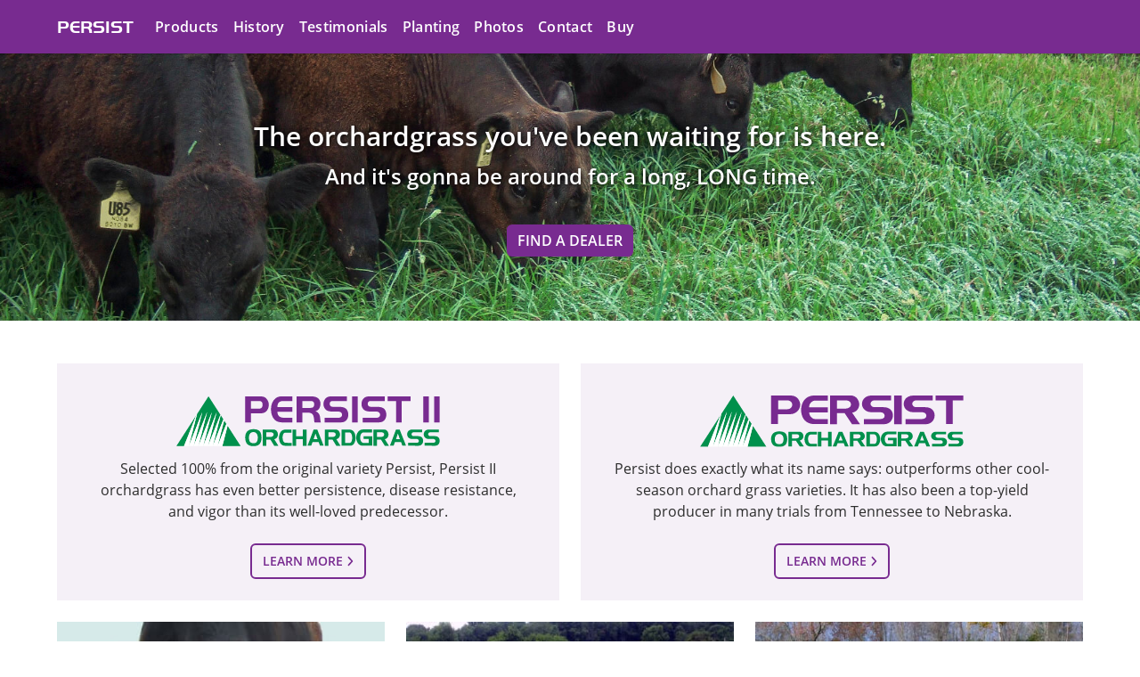

--- FILE ---
content_type: text/html; charset=utf-8
request_url: https://persistorchardgrass.com/
body_size: 3348
content:
<!doctype html><html lang="en" class="no-js"><head><meta charset="utf-8"><meta name="viewport" content="width=device-width,initial-scale=1,maximum-scale=1"><meta name="description" content="Bred for higher yields, longer life, and better performance in heat, drought, and cold, Persist and Persist II might be the most amazing orchardgrasses ever!"><script>(function (w, d, s, l, i) {
				w[l] = w[l] || [];
				w[l].push({
					'gtm.start': new Date().getTime(),
					event: 'gtm.js'
				});
				var f = d.getElementsByTagName(s)[0],
					j = d.createElement(s),
					dl = l != 'dataLayer' ? '&l=' + l : '';
				j.async = true;
				j.src =
					'https://www.googletagmanager.com/gtm.js?id=' + i + dl;
				f.parentNode.insertBefore(j, f);
			})(window, document, 'script', 'dataLayer', 'GTM-PV2KVG');</script><link rel="manifest" href="/favicon/manifest.json"><meta name="mobile-web-app-capable" content="yes"><meta name="theme-color" content="#FFFFFF"><meta name="application-name"><link rel="apple-touch-icon" sizes="57x57" href="/favicon/apple-touch-icon-57x57.png"><link rel="apple-touch-icon" sizes="60x60" href="/favicon/apple-touch-icon-60x60.png"><link rel="apple-touch-icon" sizes="72x72" href="/favicon/apple-touch-icon-72x72.png"><link rel="apple-touch-icon" sizes="76x76" href="/favicon/apple-touch-icon-76x76.png"><link rel="apple-touch-icon" sizes="114x114" href="/favicon/apple-touch-icon-114x114.png"><link rel="apple-touch-icon" sizes="120x120" href="/favicon/apple-touch-icon-120x120.png"><link rel="apple-touch-icon" sizes="144x144" href="/favicon/apple-touch-icon-144x144.png"><link rel="apple-touch-icon" sizes="152x152" href="/favicon/apple-touch-icon-152x152.png"><link rel="apple-touch-icon" sizes="180x180" href="/favicon/apple-touch-icon-180x180.png"><meta name="apple-mobile-web-app-capable" content="yes"><meta name="apple-mobile-web-app-status-bar-style" content="black-translucent"><meta name="apple-mobile-web-app-title"><meta name="msapplication-TileColor" content="#FFFFFF"><meta name="msapplication-TileImage" content="/favicon/mstile-144x144.png"><meta name="msapplication-config" content="/favicon/browserconfig.xml"><link rel="yandex-tableau-widget" href="/favicon/yandex-browser-manifest.json"><link rel="icon" type="image/png" sizes="228x228" href="/favicon/coast-228x228.png"><link rel="icon" type="image/png" sizes="32x32" href="/favicon/favicon-32x32.png"><link rel="icon" type="image/png" sizes="16x16" href="/favicon/favicon-16x16.png"><link rel="shortcut icon" href="/favicon/favicon.ico"><link rel="apple-touch-startup-image" media="(device-width: 320px) and (device-height: 480px) and (-webkit-device-pixel-ratio: 1)" href="/favicon/apple-touch-startup-image-320x460.png"><link rel="apple-touch-startup-image" media="(device-width: 320px) and (device-height: 480px) and (-webkit-device-pixel-ratio: 2)" href="/favicon/apple-touch-startup-image-640x920.png"><link rel="apple-touch-startup-image" media="(device-width: 320px) and (device-height: 568px) and (-webkit-device-pixel-ratio: 2)" href="/favicon/apple-touch-startup-image-640x1096.png"><link rel="apple-touch-startup-image" media="(device-width: 375px) and (device-height: 667px) and (-webkit-device-pixel-ratio: 2)" href="/favicon/apple-touch-startup-image-750x1294.png"><link rel="apple-touch-startup-image" media="(device-width: 414px) and (device-height: 736px) and (orientation: landscape) and (-webkit-device-pixel-ratio: 3)" href="/favicon/apple-touch-startup-image-1182x2208.png"><link rel="apple-touch-startup-image" media="(device-width: 414px) and (device-height: 736px) and (orientation: portrait) and (-webkit-device-pixel-ratio: 3)" href="/favicon/apple-touch-startup-image-1242x2148.png"><link rel="apple-touch-startup-image" media="(device-width: 768px) and (device-height: 1024px) and (orientation: landscape) and (-webkit-device-pixel-ratio: 1)" href="/favicon/apple-touch-startup-image-748x1024.png"><link rel="apple-touch-startup-image" media="(device-width: 768px) and (device-height: 1024px) and (orientation: portrait) and (-webkit-device-pixel-ratio: 1)" href="/favicon/apple-touch-startup-image-768x1004.png"><link rel="apple-touch-startup-image" media="(device-width: 768px) and (device-height: 1024px) and (orientation: landscape) and (-webkit-device-pixel-ratio: 2)" href="/favicon/apple-touch-startup-image-1496x2048.png"><link rel="apple-touch-startup-image" media="(device-width: 768px) and (device-height: 1024px) and (orientation: portrait) and (-webkit-device-pixel-ratio: 2)" href="/favicon/apple-touch-startup-image-1536x2008.png"><link rel="stylesheet" href="/css/styles-3e22380a4a.css"><script>(function (H) {
                H.className = H
                    .className
                    .replace(/\bno-js\b/, '');
            })(document.documentElement);</script><title>Persist Home</title><noscript><div class="alert"><div class="l-content-container"><p>This site needs Javascript enabled to fully function.</p></div></div></noscript><script defer="defer" src="/scripts/fontfaceobserver-82b7f36155.min.js"></script><script data-search-pseudo-elements defer="defer" src="/scripts/all-b867d9e448.min.js"></script><script defer="defer" src="/scripts/fontawesome-0ad92cd871.min.js"></script><script defer="defer" src="/scripts/responsive-tables-9995fa4863.min.js"></script><script defer="defer" src="/scripts/responsive-menu-f71ad4a59a.min.js"></script></head><body class="home"><noscript><iframe src="https://www.googletagmanager.com/ns.html?id=GTM-PV2KVG" height="0" width="0" style="display:none;visibility:hidden"></iframe></noscript><header class="header--main header-is-fixed"><div class="l-content-container"><div class="branding branding--main siteBrand"><a href="/index.html" class="block-links"><h1>Persist</h1></a></div><button class="buttons--navigation buttons--navigation-menu" id="btnMenu"><i class="far fa-bars" aria-hidden="true"></i></button><nav class="nav--main"><ul><li><a>Products<i class="far fa-angle-right"></i></a><ul class="nav--submenu"><li><a href="/products/persist.html">Persist</a></li><li><a href="/products/persist-ii.html">Persist II</a></li></ul></li><li class=""><a class="" href="/history.html">History</a></li><li class=""><a class="" href="/testimonials.html">Testimonials</a></li><li class=""><a class="" href="/planting.html">Planting</a></li><li class=""><a class="" href="/photos.html">Photos</a></li><li class=""><a class="" href="/contact.html">Contact</a></li><li class=""><a class="" href="/dealer-locator.html">Buy</a></li></ul></nav></div></header><main><section id="hero-home" class="hero__media-bgd hero__media-bgd-content"><div class="hero__contents-loose"><div class="hero__copy l-content-container t-center-text"><h2 class="hero__heading t-heading-medium">The orchardgrass you've been waiting for is here.</h2><h3 class="t-heading-small">And it's gonna be around for a long, LONG time.</h3><a href="/dealer-locator.html" class="buttons--cta_block">Find a Dealer</a></div></div></section><section id="intro" class="section"><div class="l-content-container"><div class="l-grid l-g-2col l-g-sm"><div class="pod--catalog t-center-text pod--background l__item"><a class="block-links" href="/products/persist-ii.html"><figure class="pod__media"><picture><source type="image/svg+xml" srcset="/assets/images/svg/logo-persist-orchardgrass-2.svg"><img width="100%" height="100%" class="logo" loading="lazy" src="/assets/images/png/logo-persist-orchardgrass-2.png" alt="Persist II Orchardgrass logo"></picture></figure></a><div class="pod__copy"><a class="block-links" href="/products/persist-ii.html"></a><div class="pod__body"><p>Selected 100% from the original variety Persist, Persist II orchardgrass has even better persistence, disease resistance, and vigor than its well-loved predecessor.</p></div></div><a class="buttons--cta_ghost pod__button" href="/products/persist-ii.html">Learn more <i class="fas fa-angle-right" aria-hidden="true"></i></a></div><div class="pod--catalog t-center-text pod--background l__item"><a class="block-links" href="/products/persist.html"><figure class="pod__media"><picture><source type="image/svg+xml" srcset="/assets/images/svg/logo-persist-orchardgrass.svg"><img width="100%" height="100%" class="logo" loading="lazy" src="/assets/images/png/logo-persist-orchardgrass.png" alt="Persist Orchardgrass logo"></picture></figure></a><div class="pod__copy"><a class="block-links" href="/products/persist.html"></a><div class="pod__body"><p>Persist does exactly what its name says: outperforms other cool-season orchard grass varieties. It has also been a top-yield producer in many trials from Tennessee to Nebraska.</p></div></div><a class="buttons--cta_ghost pod__button" href="/products/persist.html">Learn more <i class="fas fa-angle-right" aria-hidden="true"></i></a></div></div></div></section><section id="" class="section"><div class="l-content-container"><div class="l-grid l-g-3col"><a href="/photos.html" class="l__item figure--link"><img loading="lazy" width="600" height="450" alt="Close-up of grazing cow." sizes="(max-width: 34.3125em) 84vw, (min-width: 34.375em) and (max-width: 51.6875em) calc(84vw*.8), (min-width: 51.75em) and (max-width: 67.125em) calc((84vw - (1.5em*2))/3), (min-width: 67.1875em) calc((90vw - (1.5em*2))/3)" srcset="https://res.cloudinary.com/jesperanza/image/upload/f_auto,q_auto:eco/c_scale,w_1392/v1689954407/persist/Persist-Orchardgrass-tag-removed.jpg 1392w, https://res.cloudinary.com/jesperanza/image/upload/f_auto,q_auto:eco/c_scale,w_1372/v1689954407/persist/Persist-Orchardgrass-tag-removed.jpg 1372w, https://res.cloudinary.com/jesperanza/image/upload/f_auto,q_auto:eco/c_scale,w_1321/v1689954407/persist/Persist-Orchardgrass-tag-removed.jpg 1321w, https://res.cloudinary.com/jesperanza/image/upload/f_auto,q_auto:eco/c_scale,w_1282/v1689954407/persist/Persist-Orchardgrass-tag-removed.jpg 1282w, https://res.cloudinary.com/jesperanza/image/upload/f_auto,q_auto:eco/c_scale,w_1092/v1689954407/persist/Persist-Orchardgrass-tag-removed.jpg 1092w, https://res.cloudinary.com/jesperanza/image/upload/f_auto,q_auto:eco/c_scale,w_1009/v1689954407/persist/Persist-Orchardgrass-tag-removed.jpg 1009w, https://res.cloudinary.com/jesperanza/image/upload/f_auto,q_auto:eco/c_scale,w_927/v1689954407/persist/Persist-Orchardgrass-tag-removed.jpg 927w, https://res.cloudinary.com/jesperanza/image/upload/f_auto,q_auto:eco/c_scale,w_838/v1689954407/persist/Persist-Orchardgrass-tag-removed.jpg 838w, https://res.cloudinary.com/jesperanza/image/upload/f_auto,q_auto:eco/c_scale,w_740/v1689954407/persist/Persist-Orchardgrass-tag-removed.jpg 740w, https://res.cloudinary.com/jesperanza/image/upload/f_auto,q_auto:eco/c_scale,w_633/v1689954407/persist/Persist-Orchardgrass-tag-removed.jpg 633w, https://res.cloudinary.com/jesperanza/image/upload/f_auto,q_auto:eco/c_scale,w_528/v1689954407/persist/Persist-Orchardgrass-tag-removed.jpg 528w, https://res.cloudinary.com/jesperanza/image/upload/f_auto,q_auto:eco/c_scale,w_395/v1689954407/persist/Persist-Orchardgrass-tag-removed.jpg 395w, https://res.cloudinary.com/jesperanza/image/upload/f_auto,q_auto:eco/c_scale,w_219/v1689954407/persist/Persist-Orchardgrass-tag-removed.jpg 219w" src="https://res.cloudinary.com/jesperanza/image/upload/q_auto:eco/c_scale,w_700/persist/Persist-Orchardgrass-tag-removed.jpg"><div class="overlay"><span>Photos</span></div></a><a href="/testimonials.html" class="l__item figure--link"><img loading="lazy" width="600" height="450" alt="Persist in a field." sizes="(max-width: 34.3125em) 84vw, (min-width: 34.375em) and (max-width: 51.6875em) calc(84vw*.8), (min-width: 51.75em) and (max-width: 67.125em) calc((84vw - (1.5em*2))/3), (min-width: 67.1875em) calc((90vw - (1.5em*2))/3)" srcset="https://res.cloudinary.com/jesperanza/image/upload/f_auto,q_auto:eco/c_scale,w_1392/v1690833368/persist/persist-prospect-KY.jpg 1392w, https://res.cloudinary.com/jesperanza/image/upload/f_auto,q_auto:eco/c_scale,w_1389/v1690833368/persist/persist-prospect-KY.jpg 1389w, https://res.cloudinary.com/jesperanza/image/upload/f_auto,q_auto:eco/c_scale,w_1372/v1690833368/persist/persist-prospect-KY.jpg 1372w, https://res.cloudinary.com/jesperanza/image/upload/f_auto,q_auto:eco/c_scale,w_1333/v1690833368/persist/persist-prospect-KY.jpg 1333w, https://res.cloudinary.com/jesperanza/image/upload/f_auto,q_auto:eco/c_scale,w_1297/v1690833368/persist/persist-prospect-KY.jpg 1297w, https://res.cloudinary.com/jesperanza/image/upload/f_auto,q_auto:eco/c_scale,w_1259/v1690833368/persist/persist-prospect-KY.jpg 1259w, https://res.cloudinary.com/jesperanza/image/upload/f_auto,q_auto:eco/c_scale,w_1217/v1690833368/persist/persist-prospect-KY.jpg 1217w, https://res.cloudinary.com/jesperanza/image/upload/f_auto,q_auto:eco/c_scale,w_1179/v1690833368/persist/persist-prospect-KY.jpg 1179w, https://res.cloudinary.com/jesperanza/image/upload/f_auto,q_auto:eco/c_scale,w_1140/v1690833368/persist/persist-prospect-KY.jpg 1140w, https://res.cloudinary.com/jesperanza/image/upload/f_auto,q_auto:eco/c_scale,w_1096/v1690833368/persist/persist-prospect-KY.jpg 1096w, https://res.cloudinary.com/jesperanza/image/upload/f_auto,q_auto:eco/c_scale,w_1054/v1690833368/persist/persist-prospect-KY.jpg 1054w, https://res.cloudinary.com/jesperanza/image/upload/f_auto,q_auto:eco/c_scale,w_1013/v1690833368/persist/persist-prospect-KY.jpg 1013w, https://res.cloudinary.com/jesperanza/image/upload/f_auto,q_auto:eco/c_scale,w_971/v1690833368/persist/persist-prospect-KY.jpg 971w, https://res.cloudinary.com/jesperanza/image/upload/f_auto,q_auto:eco/c_scale,w_920/v1690833368/persist/persist-prospect-KY.jpg 920w, https://res.cloudinary.com/jesperanza/image/upload/f_auto,q_auto:eco/c_scale,w_867/v1690833368/persist/persist-prospect-KY.jpg 867w, https://res.cloudinary.com/jesperanza/image/upload/f_auto,q_auto:eco/c_scale,w_818/v1690833368/persist/persist-prospect-KY.jpg 818w, https://res.cloudinary.com/jesperanza/image/upload/f_auto,q_auto:eco/c_scale,w_765/v1690833368/persist/persist-prospect-KY.jpg 765w, https://res.cloudinary.com/jesperanza/image/upload/f_auto,q_auto:eco/c_scale,w_667/v1690833368/persist/persist-prospect-KY.jpg 667w, https://res.cloudinary.com/jesperanza/image/upload/f_auto,q_auto:eco/c_scale,w_653/v1690833368/persist/persist-prospect-KY.jpg 653w, https://res.cloudinary.com/jesperanza/image/upload/f_auto,q_auto:eco/c_scale,w_590/v1690833368/persist/persist-prospect-KY.jpg 590w, https://res.cloudinary.com/jesperanza/image/upload/f_auto,q_auto:eco/c_scale,w_520/v1690833368/persist/persist-prospect-KY.jpg 520w, https://res.cloudinary.com/jesperanza/image/upload/f_auto,q_auto:eco/c_scale,w_438/v1690833368/persist/persist-prospect-KY.jpg 438w, https://res.cloudinary.com/jesperanza/image/upload/f_auto,q_auto:eco/c_scale,w_344/v1690833368/persist/persist-prospect-KY.jpg 344w, https://res.cloudinary.com/jesperanza/image/upload/f_auto,q_auto:eco/c_scale,w_219/v1690833368/persist/persist-prospect-KY.jpg 219w" src="https://res.cloudinary.com/jesperanza/image/upload/q_auto:eco/c_scale,w_700/persist/persist-prospect-KY.jpg"><div class="overlay"><span>Testimonials</span></div></a><a href="/planting.html" class="l__item figure--link"><img loading="lazy" width="600" height="450" alt="Persist planted with white clover." sizes="(max-width: 34.3125em) 84vw, (min-width: 34.375em) and (max-width: 51.6875em) calc(84vw*.8), (min-width: 51.75em) and (max-width: 67.125em) calc((84vw - (1.5em*2))/3), (min-width: 67.1875em) calc((90vw - (1.5em*2))/3)" srcset="https://res.cloudinary.com/jesperanza/image/upload/f_auto,q_auto:eco/c_scale,w_1392/v1690833368/persist/Persist-planting-with-white-clover.jpg 1392w, https://res.cloudinary.com/jesperanza/image/upload/f_auto,q_auto:eco/c_scale,w_1388/v1690833368/persist/Persist-planting-with-white-clover.jpg 1388w, https://res.cloudinary.com/jesperanza/image/upload/f_auto,q_auto:eco/c_scale,w_1374/v1690833368/persist/Persist-planting-with-white-clover.jpg 1374w, https://res.cloudinary.com/jesperanza/image/upload/f_auto,q_auto:eco/c_scale,w_1333/v1690833368/persist/Persist-planting-with-white-clover.jpg 1333w, https://res.cloudinary.com/jesperanza/image/upload/f_auto,q_auto:eco/c_scale,w_1295/v1690833368/persist/Persist-planting-with-white-clover.jpg 1295w, https://res.cloudinary.com/jesperanza/image/upload/f_auto,q_auto:eco/c_scale,w_1223/v1690833368/persist/Persist-planting-with-white-clover.jpg 1223w, https://res.cloudinary.com/jesperanza/image/upload/f_auto,q_auto:eco/c_scale,w_1217/v1690833368/persist/Persist-planting-with-white-clover.jpg 1217w, https://res.cloudinary.com/jesperanza/image/upload/f_auto,q_auto:eco/c_scale,w_1178/v1690833368/persist/Persist-planting-with-white-clover.jpg 1178w, https://res.cloudinary.com/jesperanza/image/upload/f_auto,q_auto:eco/c_scale,w_1141/v1690833368/persist/Persist-planting-with-white-clover.jpg 1141w, https://res.cloudinary.com/jesperanza/image/upload/f_auto,q_auto:eco/c_scale,w_1098/v1690833368/persist/Persist-planting-with-white-clover.jpg 1098w, https://res.cloudinary.com/jesperanza/image/upload/f_auto,q_auto:eco/c_scale,w_1057/v1690833368/persist/Persist-planting-with-white-clover.jpg 1057w, https://res.cloudinary.com/jesperanza/image/upload/f_auto,q_auto:eco/c_scale,w_1016/v1690833368/persist/Persist-planting-with-white-clover.jpg 1016w, https://res.cloudinary.com/jesperanza/image/upload/f_auto,q_auto:eco/c_scale,w_974/v1690833368/persist/Persist-planting-with-white-clover.jpg 974w, https://res.cloudinary.com/jesperanza/image/upload/f_auto,q_auto:eco/c_scale,w_874/v1690833368/persist/Persist-planting-with-white-clover.jpg 874w, https://res.cloudinary.com/jesperanza/image/upload/f_auto,q_auto:eco/c_scale,w_830/v1690833368/persist/Persist-planting-with-white-clover.jpg 830w, https://res.cloudinary.com/jesperanza/image/upload/f_auto,q_auto:eco/c_scale,w_782/v1690833368/persist/Persist-planting-with-white-clover.jpg 782w, https://res.cloudinary.com/jesperanza/image/upload/f_auto,q_auto:eco/c_scale,w_732/v1690833368/persist/Persist-planting-with-white-clover.jpg 732w, https://res.cloudinary.com/jesperanza/image/upload/f_auto,q_auto:eco/c_scale,w_685/v1690833368/persist/Persist-planting-with-white-clover.jpg 685w, https://res.cloudinary.com/jesperanza/image/upload/f_auto,q_auto:eco/c_scale,w_631/v1690833368/persist/Persist-planting-with-white-clover.jpg 631w, https://res.cloudinary.com/jesperanza/image/upload/f_auto,q_auto:eco/c_scale,w_599/v1690833368/persist/Persist-planting-with-white-clover.jpg 599w, https://res.cloudinary.com/jesperanza/image/upload/f_auto,q_auto:eco/c_scale,w_537/v1690833368/persist/Persist-planting-with-white-clover.jpg 537w, https://res.cloudinary.com/jesperanza/image/upload/f_auto,q_auto:eco/c_scale,w_449/v1690833368/persist/Persist-planting-with-white-clover.jpg 449w, https://res.cloudinary.com/jesperanza/image/upload/f_auto,q_auto:eco/c_scale,w_353/v1690833368/persist/Persist-planting-with-white-clover.jpg 353w, https://res.cloudinary.com/jesperanza/image/upload/f_auto,q_auto:eco/c_scale,w_219/v1690833368/persist/Persist-planting-with-white-clover.jpg 219w" src="https://res.cloudinary.com/jesperanza/image/upload/q_auto:eco/c_scale,w_700/persist/Persist-planting-with-white-clover.jpg"><div class="overlay"><span>Planting</span></div></a></div></div></section></main><footer class="footer--main"><div class="l-content-container"><nav class="nav--footerNav"><ul><li class=""><a class="" href="/contact.html">Contact Us</a></li><li class=""><a class="" href="/dealer-locator.html">Find a Dealer</a></li></ul></nav></div><div class="footer--main_bottom"><div class="l-content-container"><small><a href="/privacy-policy.html">Privacy Policy</a> | <a href="/sitemap.html">Sitemap</a> | <a href="tel:888-550-2930">Contact us at 888-550-2930</a></small><br><small>&copy; 2025 Smith Seed Services</small></div></div></footer><script defer="defer" src="/scripts/init-mainNav-e66c24bd09.min.js"></script><script defer src="https://static.cloudflareinsights.com/beacon.min.js/vcd15cbe7772f49c399c6a5babf22c1241717689176015" integrity="sha512-ZpsOmlRQV6y907TI0dKBHq9Md29nnaEIPlkf84rnaERnq6zvWvPUqr2ft8M1aS28oN72PdrCzSjY4U6VaAw1EQ==" data-cf-beacon='{"version":"2024.11.0","token":"8c5dc13aa56649e7b5fbe8ab55acd352","r":1,"server_timing":{"name":{"cfCacheStatus":true,"cfEdge":true,"cfExtPri":true,"cfL4":true,"cfOrigin":true,"cfSpeedBrain":true},"location_startswith":null}}' crossorigin="anonymous"></script>
</body></html>

--- FILE ---
content_type: text/css
request_url: https://persistorchardgrass.com/css/styles-3e22380a4a.css
body_size: 12739
content:
@charset "UTF-8";/*!
 * Font Awesome Pro 6.4.2 by @fontawesome - https://fontawesome.com
 * License - https://fontawesome.com/license (Commercial License)
 * Copyright 2023 Fonticons, Inc.
 */.fa{font-family:var(--fa-style-family, "");font-weight:var(--fa-style,900)}.fa,.fa-brands,.fa-classic,.fa-duotone,.fa-light,.fa-regular,.fa-sharp,.fa-sharp-solid,.fa-solid,.fa-thin,.fab,.fad,.fal,.far,.fas,.fasl,.fasr,.fass,.fat,.icon--summary i:after{-moz-osx-font-smoothing:grayscale;-webkit-font-smoothing:antialiased;display:var(--fa-display,inline-block);font-style:normal;font-variant:normal;line-height:1;text-rendering:auto}.fa-classic,.fa-light,.fa-regular,.fa-solid,.fa-thin,.fal,.far,.fas,.fat,.icon--summary i:after{font-family:"Font Awesome 6 Pro"}.fa-brands,.fab{font-family:"Font Awesome 6 Brands"}.fa-classic.fa-duotone,.fa-duotone,.fad{font-family:"Font Awesome 6 Duotone"}.fa-sharp,.fasl,.fasr,.fass{font-family:"Font Awesome 6 Sharp"}.fa-sharp,.fass{font-weight:900}.icon--summary i:after{-webkit-font-smoothing:antialiased;-moz-osx-font-smoothing:grayscale;display:inline-block;font-style:normal;font-variant:normal;line-height:1;transition:.3s ease-in-out;content:"\f055"}/*!
 * Font Awesome Pro 6.4.2 by @fontawesome - https://fontawesome.com
 * License - https://fontawesome.com/license (Commercial License)
 * Copyright 2023 Fonticons, Inc.
 */:host,:root{--fa-style-family-classic:"";--fa-font-regular:normal 400 1em/1 "";--fa-style-family-classic:"";--fa-font-solid:normal 900 1em/1 ""}@font-face{font-family:"Font Awesome 6 Pro";font-style:normal;font-weight:400;font-display:block;src:url(/assets/fonts/fa-regular-400.woff2) format("woff2"),url(/assets/fonts/fa-regular-400.ttf) format("truetype")}.fa-regular,.far{font-weight:400}/*!
 * Font Awesome Pro 6.4.2 by @fontawesome - https://fontawesome.com
 * License - https://fontawesome.com/license (Commercial License)
 * Copyright 2023 Fonticons, Inc.
 */@font-face{font-family:"Font Awesome 6 Pro";font-style:normal;font-weight:900;font-display:block;src:url(/assets/fonts/fa-solid-900.woff2) format("woff2"),url(/assets/fonts/fa-solid-900.ttf) format("truetype")}.fa-solid,.fas,.icon--summary i:after{font-weight:900}/*! modern-normalize v2.0.0 | MIT License | https://github.com/sindresorhus/modern-normalize */hr{height:0;color:inherit;margin-bottom:1.5rem}abbr[title]{-webkit-text-decoration:underline dotted;text-decoration:underline dotted}b,strong{font-weight:bolder}sub,sup{font-size:75%;line-height:0;position:relative;vertical-align:baseline}sub{bottom:-.25em}sup{top:-.5em}table{text-indent:0;border-color:inherit;border-collapse:collapse}button,input,optgroup,select,textarea{font-family:inherit;font-size:100%;line-height:1.15;margin:0}button,select{text-transform:none}[type=button],[type=reset],[type=submit],button{-webkit-appearance:button;border:none}::-moz-focus-inner{border-style:none;padding:0}:-moz-focusring{outline:ButtonText dotted 1px}legend{padding:0}progress{vertical-align:baseline}::-webkit-inner-spin-button,::-webkit-outer-spin-button{height:auto}[type=search]{-webkit-appearance:textfield;outline-offset:-2px}::-webkit-search-decoration{-webkit-appearance:none}::-webkit-file-upload-button{-webkit-appearance:button;font:inherit}summary{display:list-item}summary::-webkit-details-marker{display:none}html{height:100%;margin:0;-webkit-text-size-adjust:100%;-moz-text-size-adjust:100%;text-size-adjust:100%;scroll-behavior:smooth;font-size:90%;line-height:.75rem;font-family:"Open Sans","Trebuchet MS",Tahoma,sans-serif}section:not(#home){scroll-margin-top:6rem}#hero{scroll-padding-top:1000px;scroll-margin-top:15rem}body{padding:0;height:100%;display:flex;flex-direction:column;overflow-x:hidden;min-width:320px;color:#2d2d2d;margin:0}main{flex:1 0 auto}.footer--main,.header--main{flex-shrink:0}*{box-sizing:border-box}img{max-width:100%;height:auto}img:not([src]):not([srcset]){visibility:hidden}td,th{padding:0}h1,h2,h3,h4,h5,h6,p{margin:0;padding:0}ol,ul{padding:0;list-style:none}blockquote{margin:0 0 3rem;padding:0}dd,dl,dt{margin:0}fieldset{margin:0;padding:0;border:none}.l-f-container{display:flex}@media (min-width:34.375em){.l-f-container-sm{display:flex}}@media (min-width:51.75em){.l-f-container-md{display:flex}}@media (min-width:67.1875em){.l-f-container-lg{display:flex}}@media (min-width:34.375em){.l-f-4col{display:flex;flex-direction:row;justify-content:center;flex-wrap:wrap;gap:2.25rem 1.5rem}.l-f-4col>.l__item{flex-basis:calc((100% - 2.25rem)/ 2)}}@media (min-width:51.75em){.l-f-4col>.l__item{flex-basis:calc((100% - 6.75rem)/ 4)}}.l-f-3col{flex-direction:row;justify-content:center;flex-wrap:wrap;gap:3rem 3rem}@media (min-width:34.375em){.l-f-3col{display:flex}.l-f-3col>.l__item{flex-basis:calc((100% - 3rem)/ 2)}}@media (min-width:51.75em){.l-f-3col>.l__item{flex-basis:calc((100% - 6rem)/ 3)}}@media (min-width:51.75em){.l-half-bleed{display:flex;flex-direction:row;align-items:center;justify-content:center}}.l-half-bleed .l-col1,.l-half-bleed .l-col2{padding-left:9%;padding-right:9%}@media (min-width:34.375em){.l-half-bleed .l-col1,.l-half-bleed .l-col2{padding-left:20%;padding-right:20%}}@media (min-width:51.75em){.l-half-bleed .l-col1,.l-half-bleed .l-col2{flex:1;display:flex;justify-content:center}}@media (min-width:51.75em){.l-half-bleed .l-col1{padding-left:5%;padding-right:5%}}@media (min-width:81.25em){.l-half-bleed .l-col1{padding-left:6%}}@media (min-width:96.0625em){.l-half-bleed .l-col1{padding-left:15%}}@media (min-width:120em){.l-half-bleed .l-col1{padding-left:20%}}@media (min-width:51.75em){.l-half-bleed .l-col2{padding-right:5%;padding-left:5%}}@media (min-width:81.25em){.l-half-bleed .l-col2{padding-right:6%}}@media (min-width:96.0625em){.l-half-bleed .l-col2{padding-right:15%}}@media (min-width:120em){.l-half-bleed .l-col2{padding-right:20%}}.l-half-bleed .hero__copy,.l-half-bleed .section__copy{flex-flow:column}.l-content-container{width:84%}@media (min-width:67.1875em){.l-content-container{width:90%;max-width:75rem}.l-content-container .l-restrict,.l-content-container .l-restrict-lg{max-width:56.25rem}}.l-content-container-iframe{width:100%;margin-bottom:1.5rem;height:42rem}@media screen and (max-width:654px){.l-content-container-iframe{height:33rem}}.l-grid{-moz-column-gap:1.5rem;column-gap:1.5rem}@media (min-width:34.375em){.l-grid.l-g-sm{display:grid}}@media (min-width:51.75em){.l-grid.l-g-md{display:grid}}@media (min-width:67.1875em){.l-grid.l-g-lg{display:grid}}@media (min-width:67.1875em){.l-g-sidebar{display:grid;grid-template-columns:3fr 2fr}}.l-g-2col{grid-template-columns:repeat(2,minmax(0,1fr))}@media (min-width:34.375em){.l-g-3col{display:grid;grid-template-columns:repeat(2,minmax(0,1fr))}}@media (min-width:51.75em){.l-g-3col{grid-template-columns:repeat(3,minmax(0,1fr))}}@media (min-width:34.375em){.l-g-3col-lg{display:grid;grid-template-columns:repeat(2,minmax(0,1fr))}}@media (min-width:67.1875em){.l-g-3col-lg{grid-template-columns:repeat(3,minmax(0,1fr))}}@media (min-width:34.375em){.l-g-4col{display:grid;grid-template-columns:repeat(2,minmax(0,1fr))}}@media (min-width:51.75em){.l-g-4col{grid-template-columns:repeat(4,minmax(0,1fr))}}.l-g-5col{display:grid;grid-template-columns:repeat(3,minmax(0,1fr))}@media (min-width:34.375em){.l-g-5col{grid-template-columns:repeat(5,minmax(0,1fr))}}@media (min-width:51.75em){.l-g-half-full{display:grid;grid-template-columns:repeat(2,minmax(0,1fr))}.l-g-half-full>.l__item:nth-child(3n){grid-column:span 2}}.l-g-full-half{grid-template-columns:repeat(2,minmax(0,1fr))}.l-g-full-half>.l__item:nth-child(3n+1){grid-column:span 2}@media (min-width:51.75em){.l-g-full-half{display:grid}}@media (min-width:67.1875em){.l-g-full-half{-moz-column-gap:2rem;column-gap:2rem}}@media (min-width:34.375em){.l-g-full-thirds{display:grid;grid-template-columns:repeat(2,minmax(0,1fr))}.l-g-full-thirds>.l__item:nth-child(4n+1){grid-column:span 2}}@media (min-width:51.75em){.l-g-full-thirds{grid-template-columns:repeat(3,minmax(0,1fr))}.l-g-full-thirds>.l__item:nth-child(4n+1){grid-column:span 3}}.l-g-60-40{grid-template-columns:repeat(5,1fr)}.l-g-60-40>.l__item:nth-child(odd){grid-column:span 3}.l-g-60-40.l-g-lg-right>.l__item:nth-child(odd),.l-g-60-40>.l__item:nth-child(even){grid-column:span 2}.l-g-60-40.l-g-lg-right>.l__item:nth-child(even){grid-column:span 3}@media (min-width:51.75em){.l-g-60-40{display:grid}}.l-g-three-quarters{grid-template-columns:repeat(2,minmax(0,1fr))}@media (min-width:34.375em) and (max-width:51.6875em){.l-g-three-quarters{align-items:center}}@media (min-width:34.375em){.l-g-three-quarters{display:grid}}@media (min-width:51.75em){.l-g-three-quarters{grid-template-columns:1fr 3fr}.l-g-three-quarters>.l__item:nth-child(odd){align-items:center}}.l-g-two-thirds{grid-template-columns:repeat(3,minmax(0,1fr))}.l-g-two-thirds>.l__item:nth-child(odd){grid-column:span 2}@media (min-width:51.75em){.l-g-two-thirds{display:grid}}@media (min-width:51.75em){.l-g-footer{display:grid;grid-template-columns:repeat(4,minmax(0,1fr))}.l-g-footer>.l__item:first-child{grid-column:span 4}.l-g-footer>.l__item{grid-column:span 2}}@media (min-width:67.1875em){.l-g-footer>.l__item:first-child{grid-column:span 2}.l-g-footer>.l__item{grid-column:span 1}}@media (min-width:34.375em){.l-g-form{display:grid;grid-template-columns:repeat(4,minmax(0,1fr));row-gap:1.5rem}.l-g-form .l__item{grid-column:span 2}.l-g-form .l__item-quarter{grid-column:span 1}.l-g-form .l__item-full{grid-column:span 4}}.l-gallery{max-width:none;margin:0;justify-content:center;display:grid;grid-gap:.5rem;grid-template-columns:repeat(auto-fill,minmax(100px,1fr))}@media (min-width:34.375em){.l-gallery{grid-template-columns:repeat(5,minmax(100px,1fr))}}@media (min-width:67.1875em){.l-gallery{grid-template-columns:repeat(5,180px)}}.l-gallery .l__item{display:flex;align-items:center;justify-content:center}.l-g-vc{align-items:center}.l-g-nvc{align-items:start}.l-g-rg{row-gap:1.5rem}.l-g-cgl{-moz-column-gap:2rem;column-gap:2rem}@media (min-width:67.1875em){.l-g-cgxl{-moz-column-gap:3rem;column-gap:3rem}}@media (min-width:67.1875em){.l-g-gxl{-moz-column-gap:3rem;column-gap:3rem;row-gap:3rem}}@media (min-width:51.75em){.l-g-last{order:2}}@media (min-width:51.75em){.l-g-switch div:first-child{order:2}}.l-bleed{width:100vw;position:relative;left:50%;right:50%;margin-left:-50vw;margin-right:-50vw}.l-center,.l-content-container,.l-img-center img,img.l-img-center,img.l-img-center img{margin-left:auto;margin-right:auto}.l-center,.l-img-center img,img.l-img-center,img.l-img-center img{display:block}@media (min-width:34.375em) and (max-width:51.6875em){.l-s-center,figure.l-fl,figure.l-fr{max-width:80%;margin-right:auto!important;margin-left:auto!important}}@media (min-width:51.75em) and (max-width:67.125em){.l-m-center{max-width:70%;margin-right:auto;margin-left:auto}}@media (min-width:67.1875em){.l-lg-center{max-width:80%;margin-right:auto;margin-left:auto}}@media (min-width:67.1875em){.l-lg-tight{max-width:60%}}@media (min-width:67.1875em){.l-lg-center-tight{margin-right:auto;margin-left:auto}}@media (min-width:67.1875em){.l-lg-center-xtight{max-width:40%;margin-right:auto;margin-left:auto}}@media (min-width:51.75em){figure.l-fl,figure.l-fr{max-width:50%;margin-left:1.5rem;margin-right:1.5rem}}@media (min-width:51.75em){.l-fr{float:right}}@media (min-width:51.75em){.l-fl{float:left}}.l-right{text-align:right}@font-face{font-display:swap;font-family:"Open Sans";font-style:normal;font-weight:400;src:local("Open Sans Regular"),local("OpenSans-Regular"),url(/assets/fonts/open-sans-v15-latin-regular.woff2) format("woff2"),url(/assets/fonts/open-sans-v15-latin-regular.woff) format("woff")}@font-face{font-display:swap;font-family:"Open Sans Italic";font-style:italic;font-weight:400;src:local("Open Sans Italic"),local("OpenSans-Italic"),url(/assets/fonts/open-sans-v15-latin-italic.woff2) format("woff2"),url(/assets/fonts/open-sans-v15-latin-italic.woff) format("woff")}@font-face{font-display:swap;font-family:"Open Sans Bold";font-style:normal;font-weight:700;src:local("Open Sans Bold"),local("OpenSans-Bold"),url(/assets/fonts/open-sans-v15-latin-700.woff2) format("woff2"),url(/assets/fonts/open-sans-v15-latin-700.woff) format("woff")}@font-face{font-display:swap;font-family:"Open Sans SemiBold";font-style:normal;font-weight:600;src:local("Open Sans SemiBold"),local("OpenSans-SemiBold"),url(/assets/fonts/open-sans-v15-latin-600.woff2) format("woff2"),url(/assets/fonts/open-sans-v15-latin-600.woff) format("woff")}@font-face{font-family:"Icons: States";font-display:block;src:url(../assets/fonts/stateface-regular-webfont.woff) format("woff"),url(../assets/fonts/stateface-regular-webfont.svg#statefaceregular) format("svg"),url(../assets/fonts/stateface-regular-webfont.ttf) format("truetype")}@media (min-width:34.375em){html{font-size:95%}}@media (min-width:51.75em){html{font-size:100%}}h1{color:#782b90;margin:0 0 .75rem;font-family:"Open Sans","Trebuchet MS",Tahoma,sans-serif;font-size:2.25rem;line-height:3rem}html:not(.is-loaded-base.is-loaded-bold) h1{letter-spacing:.03125rem}@media (min-width:51.75em){h1{font-size:2.625rem;line-height:3.375rem}html:not(.is-loaded-base.is-loaded-bold) h1{letter-spacing:.078125rem}}h2{color:#782b90;margin-bottom:0;font-weight:600;font-family:"Open Sans SemiBold","Trebuchet MS",Tahoma,sans-serif;font-size:1.625rem;line-height:2.25rem}html:not(.is-loaded-base.is-loaded-bold) h2{letter-spacing:.03125rem}h3{color:#782b90;margin-bottom:.75rem;font-weight:600;font-family:"Open Sans SemiBold","Trebuchet MS",Tahoma,sans-serif;font-size:1.5rem;line-height:2.25rem}html:not(.is-loaded-base.is-loaded-bold) h3{letter-spacing:.03125rem}h3>span{display:block;color:#777;font-style:italic;font-weight:400;font-family:"Open Sans Italic","Trebuchet MS",Tahoma,sans-serif;font-size:1.25rem;line-height:2.25rem}html:not(.is-loaded-base.is-loaded-bold) h3>span{letter-spacing:.015625rem}h4{color:#782b90;margin-bottom:.375rem;font-weight:600;font-family:"Open Sans SemiBold","Trebuchet MS",Tahoma,sans-serif;font-size:1.125rem;line-height:1.875rem}html:not(.is-loaded-base.is-loaded-bold) h4{letter-spacing:.01625rem}p{margin-bottom:1.5rem;font-size:1.125rem;line-height:1.875rem}html:not(.is-loaded-base.is-loaded-bold) p{letter-spacing:.01625rem}b{font-weight:600;font-family:"Open Sans SemiBold","Trebuchet MS",Tahoma,sans-serif}small{font-weight:400;font-size:.75rem;line-height:1.5rem}dt{display:inline-block;color:#782b90;font-weight:600;font-family:"Open Sans SemiBold","Trebuchet MS",Tahoma,sans-serif;margin-right:.375rem;margin-bottom:0;font-size:1rem;line-height:1.5rem}html:not(.is-loaded-base.is-loaded-bold) dt{letter-spacing:.015625rem}dd{display:inline-block;margin-bottom:.375rem;font-size:1rem;line-height:1.5rem}html:not(.is-loaded-base.is-loaded-bold) dd{letter-spacing:.015625rem}.list--items,.list--links,.list--ordered{font-weight:400;margin-top:0;margin-right:0;margin-left:0}.list--items li,.list--links li,.list--ordered li{margin:0}.list--items{margin-bottom:1.5rem;margin-left:1.5rem;margin-top:1.5rem;text-align:left;font-size:1.125rem;line-height:1.875rem}html:not(.is-loaded-base.is-loaded-bold) .list--items{letter-spacing:.01625rem}.list--items li{list-style:disc;margin-bottom:.75rem}.list--ordered{margin-left:1.5rem;font-size:1.125rem;line-height:1.875rem}html:not(.is-loaded-base.is-loaded-bold) .list--ordered{letter-spacing:.01625rem}.list--ordered li{padding-left:.5rem;margin-bottom:.375rem}.list--ordered a{font-weight:400;font-family:"Open Sans","Trebuchet MS",Tahoma,sans-serif;font-size:1.125rem;line-height:1.875rem}html:not(.is-loaded-base.is-loaded-bold) .list--ordered a{letter-spacing:.01625rem}.list--links{margin:1.5rem 0;list-style:none}.list--links li{margin-bottom:.75rem}.list--links li:last-of-type{margin-bottom:0}.list--links a{font-weight:400;font-family:"Open Sans","Trebuchet MS",Tahoma,sans-serif;font-size:1.125rem;line-height:1.875rem}html:not(.is-loaded-base.is-loaded-bold) .list--links a{letter-spacing:.01625rem}a{color:#782b90;text-decoration:none;font-weight:600;font-family:"Open Sans SemiBold","Trebuchet MS",Tahoma,sans-serif}a:hover{text-decoration:underline}.list--points li{font-weight:600;font-family:"Open Sans SemiBold","Trebuchet MS",Tahoma,sans-serif;font-size:1.125rem;line-height:1.875rem}html:not(.is-loaded-base.is-loaded-bold) .list--points li{letter-spacing:.01625rem}.block-links{display:block;cursor:pointer}.block-links:hover{text-decoration:none;color:inherit}.t-links-grayscale img,.t-links-grayscale svg{filter:grayscale(100%);transition:.3s ease-in-out}.t-links-grayscale img:hover,.t-links-grayscale svg:hover{filter:grayscale(0)}.t-center-text{text-align:center}.t-right-text{text-align:right}.t-italic{font-style:italic;font-weight:400;font-family:"Open Sans Italic","Trebuchet MS",Tahoma,sans-serif}.t-heading-xlarge{font-size:2.25rem;line-height:3rem}html:not(.is-loaded-base.is-loaded-bold) .t-heading-xlarge{letter-spacing:.03125rem}@media (min-width:51.75em){.t-heading-xlarge{font-size:3rem;line-height:3.75rem}html:not(.is-loaded-base.is-loaded-bold) .t-heading-xlarge{letter-spacing:.0625rem}}.t-heading-large{font-size:1.875rem;line-height:2.625rem}html:not(.is-loaded-base.is-loaded-bold) .t-heading-large{letter-spacing:.03125rem}@media (min-width:51.75em){.t-heading-large{font-size:2.25rem;line-height:3rem}html:not(.is-loaded-base.is-loaded-bold) .t-heading-large{letter-spacing:.03125rem}}@media (min-width:67.1875em){.t-heading-large{font-size:3rem;line-height:3.75rem}html:not(.is-loaded-base.is-loaded-bold) .t-heading-large{letter-spacing:.0625rem}}.t-heading-medium{margin-bottom:.375rem;font-size:1.5rem;line-height:2.25rem}html:not(.is-loaded-base.is-loaded-bold) .t-heading-medium{letter-spacing:.03125rem}@media (min-width:34.375em){.t-heading-medium{font-size:1.625rem;line-height:2.25rem}html:not(.is-loaded-base.is-loaded-bold) .t-heading-medium{letter-spacing:.03125rem}}@media (min-width:67.1875em){.t-heading-medium{font-size:1.875rem;line-height:2.625rem}html:not(.is-loaded-base.is-loaded-bold) .t-heading-medium{letter-spacing:.03125rem}}.t-heading-small{font-size:1.25rem;line-height:2.25rem}html:not(.is-loaded-base.is-loaded-bold) .t-heading-small{letter-spacing:.015625rem}@media (min-width:67.1875em){.t-heading-small{font-size:1.5rem;line-height:2.25rem}html:not(.is-loaded-base.is-loaded-bold) .t-heading-small{letter-spacing:.03125rem}}.t-subheading-large{display:block;font-size:1.125rem;line-height:2.25rem}html:not(.is-loaded-base.is-loaded-bold) .t-subheading-large{letter-spacing:.01625rem}@media (min-width:34.375em){.t-subheading-large{font-size:1.5rem;line-height:2.25rem}html:not(.is-loaded-base.is-loaded-bold) .t-subheading-large{letter-spacing:.03125rem}}@media (min-width:51.75em){.t-subheading-large{font-size:1.5rem;line-height:2.25rem}html:not(.is-loaded-base.is-loaded-bold) .t-subheading-large{letter-spacing:.03125rem}}@media (min-width:67.1875em){.t-subheading-large{font-size:1.875rem;line-height:2.25rem}html:not(.is-loaded-base.is-loaded-bold) .t-subheading-large{letter-spacing:.03125rem}}.t-subheading-medium{display:block;font-style:italic;font-weight:400;font-family:"Open Sans Italic","Trebuchet MS",Tahoma,sans-serif;font-size:1.625rem;line-height:2.25rem}html:not(.is-loaded-base.is-loaded-bold) .t-subheading-medium{letter-spacing:.03125rem}.t-subheading-small{display:block;font-style:italic;font-weight:400;font-family:"Open Sans Italic","Trebuchet MS",Tahoma,sans-serif;font-size:1.25rem;line-height:2.25rem}html:not(.is-loaded-base.is-loaded-bold) .t-subheading-small{letter-spacing:.015625rem}@media (min-width:34.375em){.t-body-large{font-size:1.25rem;line-height:2.25rem}html:not(.is-loaded-base.is-loaded-bold) .t-body-large{letter-spacing:.015625rem}}.t-typewrite{color:#782b90;background:#fff;padding:.375rem;display:table;margin:0 auto}.t-tagline{font-weight:400;font-family:"Open Sans","Trebuchet MS",Tahoma,sans-serif;font-size:1.5rem;line-height:2.25rem}html:not(.is-loaded-base.is-loaded-bold) .t-tagline{letter-spacing:.03125rem}@media (min-width:34.375em){.t-tagline{font-size:2rem;line-height:3rem}html:not(.is-loaded-base.is-loaded-bold) .t-tagline{letter-spacing:.03125rem}}@media (min-width:67.1875em){.t-tagline{font-size:2.25rem;line-height:3rem}html:not(.is-loaded-base.is-loaded-bold) .t-tagline{letter-spacing:.03125rem}}.t-note{color:#777;font-size:.875rem;line-height:1.5rem}html:not(.is-loaded-base.is-loaded-bold) .t-note{letter-spacing:.01875rem}.t-accent-color{color:#782b90}.helper-text{display:none}.buttons--navigation{border:none;height:2.25rem;width:2.25rem;padding:.375rem!important}@media (min-width:68.3125em){.buttons--navigation{display:none!important}}.buttons--navigation:focus{outline:0}.buttons--navigation-menu{order:3;background-color:#782b90;color:#fff}.buttons--navigation-menu .fa-bars{font-size:1.625rem;line-height:1.5rem}.buttons--navigation-menu:hover{background:#86409b}.buttons--navigation-menu:active{background:#6e2784}.buttons--navigation-pageNav{background-color:transparent;color:#782b90}.buttons--navigation--cta{margin-left:auto;border-radius:.375rem;cursor:pointer;padding:.375rem .75rem;font-weight:400;color:#fff;text-align:center;display:block;text-transform:none;background-color:#782b90;font-size:.875rem;line-height:1.5rem;padding-top:.375rem!important;padding-bottom:.375rem!important}html:not(.is-loaded-base.is-loaded-bold) .buttons--navigation--cta{letter-spacing:.01875rem}.buttons--navigation--cta:focus{outline:0;-webkit-tap-highlight-color:transparent}.buttons--navigation--cta:active,.buttons--navigation--cta:hover{text-decoration:none;transform:perspective(0) translateZ(0);transition-duration:.2s;transition-property:color,background-color}.buttons--navigation--cta:focus,.buttons--navigation--cta:hover{background-color:#8831a4;color:#fff}.buttons--navigation--cta:active{background-color:#68257c;color:#fff}@media (min-width:68.3125em){.buttons--navigation--cta{order:3}}.buttons--form{border-radius:.375rem;cursor:pointer;padding:.375rem .75rem;font-weight:400;color:#fff;text-align:center;display:block;text-transform:uppercase;background-color:#782b90;font-size:1rem;line-height:1.5rem}html:not(.is-loaded-base.is-loaded-bold) .buttons--form{letter-spacing:.015625rem}.buttons--form:focus{outline:0;-webkit-tap-highlight-color:transparent}.buttons--form:active,.buttons--form:hover{text-decoration:none;transform:perspective(0) translateZ(0);transition-duration:.2s;transition-property:color,background-color}.buttons--form:focus,.buttons--form:hover{background-color:#8831a4;color:#fff}.buttons--form:active{background-color:#68257c;color:#fff}.buttons--form svg{margin-right:.375rem}.buttons--cta_block{border-radius:.375rem;cursor:pointer;padding:.375rem .75rem;font-weight:400;color:#fff;text-align:center;display:inline-block;text-transform:uppercase;background-color:#782b90;font-size:1rem;line-height:1.5rem}html:not(.is-loaded-base.is-loaded-bold) .buttons--cta_block{letter-spacing:.015625rem}.buttons--cta_block:focus{outline:0;-webkit-tap-highlight-color:transparent}.buttons--cta_block:active,.buttons--cta_block:hover{text-decoration:none;transform:perspective(0) translateZ(0);transition-duration:.2s;transition-property:color,background-color}.buttons--cta_block:focus,.buttons--cta_block:hover{background-color:#8831a4;color:#fff}.buttons--cta_block:active{background-color:#68257c;color:#fff}.buttons--cta_ghost{border-radius:.375rem;cursor:pointer;padding:.375rem .75rem;color:#782b90;text-align:center;display:inline-block;text-transform:uppercase;border:2px solid #782b90;font-weight:400;font-size:1rem;line-height:1.5rem}html:not(.is-loaded-base.is-loaded-bold) .buttons--cta_ghost{letter-spacing:.015625rem}.buttons--cta_ghost:focus{outline:0;-webkit-tap-highlight-color:transparent}.buttons--cta_ghost:active,.buttons--cta_ghost:hover{text-decoration:none;transform:perspective(0) translateZ(0);transition-duration:.2s;transition-property:color,background-color}.buttons--cta_ghost:focus,.buttons--cta_ghost:hover{background:#782b90;color:#fff}.buttons--cta_ghost:active{background-color:#571f69;border-color:#571f69}.buttons--cta_ghost svg{margin-right:.375rem}.buttons--cta_ghost2{border-radius:.375rem;cursor:pointer;padding:.375rem .75rem;color:#fff;text-align:center;display:inline-block;text-transform:uppercase;border:2px solid #fff;font-weight:400;font-size:1rem;line-height:1.5rem}html:not(.is-loaded-base.is-loaded-bold) .buttons--cta_ghost2{letter-spacing:.015625rem}.buttons--cta_ghost2:focus{outline:0;-webkit-tap-highlight-color:transparent}.buttons--cta_ghost2:active,.buttons--cta_ghost2:hover{text-decoration:none;transform:perspective(0) translateZ(0);transition-duration:.2s;transition-property:color,background-color}.buttons--cta_ghost2:focus,.buttons--cta_ghost2:hover{background:#fff;color:#782b90}.buttons--cta_ghost2:active{background-color:#e6e6e6;border-color:#e6e6e6}.buttons--cta_full{cursor:pointer;padding:1.5rem .75rem;font-weight:400;color:#fff;text-align:center;display:block;text-transform:uppercase;background-color:#782b90;font-size:1rem;line-height:1.5rem;border-radius:0}html:not(.is-loaded-base.is-loaded-bold) .buttons--cta_full{letter-spacing:.015625rem}.buttons--cta_full:focus{outline:0;-webkit-tap-highlight-color:transparent}.buttons--cta_full:active,.buttons--cta_full:hover{text-decoration:none;transform:perspective(0) translateZ(0);transition-duration:.2s;transition-property:color,background-color}.buttons--cta_full:focus,.buttons--cta_full:hover{background-color:#8831a4;color:#fff}.buttons--cta_full:active{background-color:#68257c;color:#fff}.buttons-stacked{margin-bottom:.75rem;display:block}.fa-psuedo:after{display:none!important;text-rendering:auto}[class*=" state-"]:before,[class^=state-]:before{font-family:"Icons: States"!important;font-style:normal!important;font-weight:400!important;font-variant:normal!important;text-transform:none!important;background:0 0;speak:none;line-height:1;-webkit-font-smoothing:antialiased;-moz-osx-font-smoothing:grayscale}.tabs [class*=" state-"]:before,.tabs [class^=state-]:before{margin-right:.75rem;vertical-align:middle;font-size:2rem;line-height:3rem}html:not(.is-loaded-base.is-loaded-bold) .tabs [class*=" state-"]:before,html:not(.is-loaded-base.is-loaded-bold) .tabs [class^=state-]:before{letter-spacing:.03125rem}@media (min-width:67.1875em){.tabs [class*=" state-"]:before,.tabs [class^=state-]:before{font-size:3rem;line-height:3.75rem}html:not(.is-loaded-base.is-loaded-bold) .tabs [class*=" state-"]:before,html:not(.is-loaded-base.is-loaded-bold) .tabs [class^=state-]:before{letter-spacing:.0625rem}}.fa-browser,.fa-envelope,.fa-fax,.fa-map-marker,.fa-phone{margin-right:.375rem}.fa-undo{margin-left:.375rem}.icon--summary{cursor:pointer;list-style-type:none}.icon--summary:focus{outline:0}.icon--summary::-webkit-details-marker,.icon--summary:marker{display:none}.icon--summary i{margin-left:auto;padding-left:1.5rem;color:#782b90}.icon--summary[aria-expanded=true] i:after,[open] .icon--summary i:after{content:"\f056"}.state-alaska:before{content:"A"}.state-alabama:before{content:"B"}.state-arkansas:before{content:"C"}.state-arizona:before{content:"D"}.state-california:before{content:"E"}.state-colorado:before{content:"F"}.state-connecticut:before{content:"G"}.state-dc:before{content:"y"}.state-de:before{content:"H"}.state-florida:before{content:"I"}.state-georgia:before{content:"J"}.state-hawaii:before{content:"K"}.state-iowa:before{content:"L"}.state-idaho:before{content:"M"}.state-illinois:before{content:"N"}.state-indiana:before{content:"O"}.state-kansas:before{content:"P"}.state-kentucky:before{content:"Q"}.state-louisiana:before{content:"R"}.state-massachusetts:before{content:"S"}.state-maryland:before{content:"T"}.state-maine:before{content:"U"}.state-michigan:before{content:"V"}.state-minnesota:before{content:"W"}.state-missouri:before{content:"X"}.state-mississippi:before{content:"Y"}.state-montana:before{content:"Z"}.state-northcarolina:before{content:"a"}.state-northdakota:before{content:"b"}.state-nebraska:before{content:"c"}.state-newhampshire:before{content:"d"}.state-newjersey:before{content:"e"}.state-newmexico:before{content:"f"}.state-nevada:before{content:"g"}.state-newyork:before{content:"h"}.state-ohio:before{content:"i"}.state-oklahoma:before{content:"j"}.state-oregon:before{content:"k"}.state-pennsylvania:before{content:"l"}.state-puertorico:before{content:"3"}.state-rhodeisland:before{content:"m"}.state-southcarolina:before{content:"n"}.state-southdakota:before{content:"o"}.state-tennessee:before{content:"p"}.state-texas:before{content:"q"}.state-us:before{content:"z"}.state-utah:before{content:"r"}.state-virginia:before{content:"s"}.state-vermont:before{content:"t"}.state-washington:before{content:"u"}.state-wisconsin:before{content:"v"}.state-westvirginia:before{content:"w"}.state-wyomming:before{content:"x"}.pod__heading .fa-layers{margin-right:.375rem}.fa-layers.fa-li{height:1em;width:1em;left:-1em;right:1em;top:.375rem}.fa-layers-text{display:none}.fontawesome-i2svg-complete .fa-layers-text{display:inline}.table__heading{margin-bottom:0;font-weight:700;font-family:"Open Sans Bold","Arial Black","Trebuchet MS",Tahoma,sans-serif;font-size:1rem;line-height:1.5rem}html:not(.is-loaded-base.is-loaded-bold) .table__heading{letter-spacing:.015625rem}@media (min-width:51.75em){.table__heading{font-size:1.25rem;line-height:2.25rem}html:not(.is-loaded-base.is-loaded-bold) .table__heading{letter-spacing:.015625rem}}.table__sponsor{margin-bottom:0}@media (min-width:51.75em){.table__sponsor{font-size:1.125rem;line-height:1.875rem}html:not(.is-loaded-base.is-loaded-bold) .table__sponsor{letter-spacing:.01625rem}}.table__trial-date,.table__trial-location{font-size:.875rem;line-height:1.5rem}html:not(.is-loaded-base.is-loaded-bold) .table__trial-date,html:not(.is-loaded-base.is-loaded-bold) .table__trial-location{letter-spacing:.01875rem}@media (min-width:67.1875em){.table__trial-date,.table__trial-location{font-size:1rem;line-height:1.5rem}html:not(.is-loaded-base.is-loaded-bold) .table__trial-date,html:not(.is-loaded-base.is-loaded-bold) .table__trial-location{letter-spacing:.015625rem}}.table__trial-date,.table__trial-location,.table__trial-pipe{display:inline-block;margin-bottom:.75rem}@media (min-width:67.1875em){.table__trial-date,.table__trial-location,.table__trial-pipe{margin-bottom:1.5rem}}.table__trial-pipe{margin-right:.375rem;margin-left:.375rem}.table{margin-bottom:2.25rem;width:100%}.table table{text-align:left;width:100%;position:relative}@media (min-width:51.75em){.table table{margin-bottom:0}}.table td,.table th{padding:.75rem;border:1px solid #ebdfee}.table a,.table td,.table th{font-size:.75rem;line-height:1.5rem}@media (min-width:34.375em){.table a,.table td,.table th{font-size:.875rem;line-height:1.5rem}html:not(.is-loaded-base.is-loaded-bold) .table a,html:not(.is-loaded-base.is-loaded-bold) .table td,html:not(.is-loaded-base.is-loaded-bold) .table th{letter-spacing:.01875rem}}.table th,.table th a{font-weight:600;font-family:"Open Sans SemiBold","Trebuchet MS",Tahoma,sans-serif}.table thead th{background-color:#782b90;color:#fff;border:1px solid #7f3696}.table thead th a{color:#fff}.table tfoot{background:0 0;border:none}.table tfoot tr:first-child() td,.table tfoot tr:first-child() th{padding-top:.375rem}.table tfoot td{text-align:left;border:none;padding:0;color:#5d5d5d;margin-bottom:0;font-size:.75rem;line-height:1.5rem}.table tfoot td a{font-size:.75rem;line-height:1.5rem}.table .highlight,.table .highlight a,.table .highlight th,.table .highlight th a{font-weight:700;font-family:"Open Sans Bold","Arial Black","Trebuchet MS",Tahoma,sans-serif}.table--summary tbody tr,.table--trial tbody tr{background-color:#fff}.table--summary tbody tr:nth-child(even),.table--trial tbody tr:nth-child(even){background:#eee5f1}.table--trial-summary tbody tr{background:#fff}.table--vertical-header tbody th{background-color:#d7d7d7}.table--summary .table__heading{display:none}.table--summary thead th{font-size:.875rem;line-height:1.5rem}html:not(.is-loaded-base.is-loaded-bold) .table--summary thead th{letter-spacing:.01875rem}.table--summary tbody th[colspan]{background:#717171;color:#fff;font-weight:400;font-size:1.25rem;line-height:2.25rem}html:not(.is-loaded-base.is-loaded-bold) .table--summary tbody th[colspan]{letter-spacing:.015625rem}.table--summary tbody td,.table--summary tbody th{padding:.75rem;text-align:left;font-size:.875rem;line-height:1.5rem}html:not(.is-loaded-base.is-loaded-bold) .table--summary tbody td,html:not(.is-loaded-base.is-loaded-bold) .table--summary tbody th{letter-spacing:.01875rem}.table--planting{margin-top:2.25rem}.table--planting td,.table--planting th{border:none;border-bottom:1px solid #eaeaea;padding:.75rem;text-wrap:balance;font-size:.875rem;line-height:1.5rem}html:not(.is-loaded-base.is-loaded-bold) .table--planting td,html:not(.is-loaded-base.is-loaded-bold) .table--planting th{letter-spacing:.01875rem}.table--planting th{text-align:left}.table--planting td:last-child{text-align:right}.table-wrapper{position:relative;overflow:hidden}@media (max-width:67.1875em){html:not(.no-js) .responsive-table{overflow:hidden}html:not(.no-js) .responsive-table th{white-space:nowrap}}.scrollable-full,.scrollable-header{overflow:scroll;overflow-y:hidden}.scrollable-full table,.scrollable-header table{margin-bottom:0;width:100%;border-top-left-radius:0;border-left:none}.scrollable-full td,.scrollable-full th,.scrollable-header td,.scrollable-header th{position:relative;white-space:nowrap}.scrollable-header{float:right;width:50%}@media (min-width:51.75em){.scrollable-header{width:70%}}.scrollable-header .table__caption,.scrollable-header .table__header,.scrollable-header .table__heading,.scrollable-header .table__sponsor,.scrollable-header td:first-child,.scrollable-header tfoot,.scrollable-header th:first-child{display:none}.pinned{float:left;position:absolute;width:calc(50% + 2px)}@media (min-width:51.75em){.pinned{width:calc(30% + 2px)}}.pinned table{width:100%}.pinned td,.pinned th{white-space:nowrap}.pinned tbody td,.pinned tbody th{background-color:rgba(221,202,227,.35)}.responsive-table--narrow .scrollable-header{width:23%}.responsive-table--narrow .pinned{width:calc(77% + 2px)}@media (min-width:67.1875em){.responsive-table--large .scrollable-header{width:80%}.responsive-table--large .pinned{width:calc(20% + 2px)}}.table__footer{clear:both}.figure--caption-dark figcaption,.figure--caption-frame figcaption,figure figcaption{margin-top:.375rem;text-align:center;font-style:italic;font-weight:400;font-family:"Open Sans Italic","Trebuchet MS",Tahoma,sans-serif;font-size:.875rem;line-height:1.5rem}html:not(.is-loaded-base.is-loaded-bold) .figure--caption-dark figcaption,html:not(.is-loaded-base.is-loaded-bold) .figure--caption-frame figcaption,html:not(.is-loaded-base.is-loaded-bold) figure figcaption{letter-spacing:.01875rem}.figure--caption-dark figcaption .figure__author,.figure--caption-dark figcaption .figure__location,.figure--caption-frame figcaption .figure__author,.figure--caption-frame figcaption .figure__location,figure figcaption .figure__author,figure figcaption .figure__location{text-align:right;display:block}.figure--caption-dark figcaption .figure__author:before,.figure--caption-frame figcaption .figure__author:before,figure figcaption .figure__author:before{content:"— "}figure{margin:0 0 1.5rem}@media (max-width:51.6875em){.pod__copy+figure{margin-bottom:0}}.figure--caption-frame{background:#fff;padding:.75rem;box-shadow:0 0 4px 0 rgba(0,0,0,.25)}.figure--caption-frame figcaption{margin-top:.75rem;margin-bottom:.75rem;text-align:center;font-style:italic;font-weight:400;font-family:"Open Sans Italic","Trebuchet MS",Tahoma,sans-serif;font-size:1rem;line-height:1.5rem}html:not(.is-loaded-base.is-loaded-bold) .figure--caption-frame figcaption{letter-spacing:.015625rem}.figure--caption-dark figcaption{background-color:#d2d2de;padding:1.5rem;font-weight:600;font-family:"Open Sans SemiBold","Trebuchet MS",Tahoma,sans-serif}.figure--link{position:relative;overflow:hidden;margin:0 0 1.5rem;display:block}@media (min-width:51.75em){.figure--link{margin:0}}.figure--link img{transition:transform .15s;transform:scale3d(1,1,1)}.figure--link .overlay{top:50%;left:50%;transform:translate(-50%,-50%);width:100%;z-index:2;position:absolute;text-align:center}.figure--link span{font-weight:600;font-family:"Open Sans SemiBold","Trebuchet MS",Tahoma,sans-serif;text-transform:uppercase;color:#fff;font-size:1.5rem;line-height:2.25rem}html:not(.is-loaded-base.is-loaded-bold) .figure--link span{letter-spacing:.03125rem}@media (min-width:67.1875em){.figure--link span{font-size:1.625rem;line-height:2.25rem}html:not(.is-loaded-base.is-loaded-bold) .figure--link span{letter-spacing:.03125rem}}@media (min-width:34.375em){.figure--link:hover img{transform:scale3d(1.2,1.2,1.2)}}.list--images img{margin-bottom:.375rem}@media (max-width:34.3125em){.list--images img{max-width:85%;max-height:12rem}}@media (min-width:67.1875em){.list--images img{max-width:70%;max-height:12rem}}.list--images p{font-weight:700;text-align:center;font-size:1rem;line-height:1.5rem}html:not(.is-loaded-base.is-loaded-bold) .list--images p{letter-spacing:.015625rem}@media (max-width:34.3125em){.list--images p{font-size:1.125rem;line-height:1.875rem}html:not(.is-loaded-base.is-loaded-bold) .list--images p{letter-spacing:.01625rem}}@media (max-width:34.3125em){.list--images li{margin-bottom:.75rem}}@media (min-width:67.1875em){.list--images li{margin-bottom:.75rem}}.bgd--gray{background-color:#eaeaea}article{margin-bottom:3rem}.article h1{margin-top:2.25rem}@media (min-width:34.375em){.article h1{margin-top:3rem}}.article__heading{margin-bottom:.75rem}@media (min-width:51.75em){.article__heading{font-size:2.625rem;line-height:3.375rem}html:not(.is-loaded-base.is-loaded-bold) .article__heading{letter-spacing:.078125rem}}.article__author,.article__subheading{margin-top:-.75rem;font-size:1.125rem;line-height:1.875rem}html:not(.is-loaded-base.is-loaded-bold) .article__author,html:not(.is-loaded-base.is-loaded-bold) .article__subheading{letter-spacing:.01625rem}@media (min-width:51.75em){.article__author,.article__subheading{font-size:1.25rem;line-height:2.25rem}html:not(.is-loaded-base.is-loaded-bold) .article__author,html:not(.is-loaded-base.is-loaded-bold) .article__subheading{letter-spacing:.015625rem}}.article__details,.article__location{margin-top:-.375rem;font-style:italic;font-weight:400;font-family:"Open Sans Italic","Trebuchet MS",Tahoma,sans-serif;font-size:1rem;line-height:1.5rem}html:not(.is-loaded-base.is-loaded-bold) .article__details,html:not(.is-loaded-base.is-loaded-bold) .article__location{letter-spacing:.015625rem}@media (min-width:51.75em){.article__details,.article__location{font-size:1rem;line-height:1.5rem}html:not(.is-loaded-base.is-loaded-bold) .article__details,html:not(.is-loaded-base.is-loaded-bold) .article__location{letter-spacing:.015625rem}}.article--points{max-width:56.25rem;margin:0 auto}.article--study .article__author{font-size:1rem;line-height:1.5rem}html:not(.is-loaded-base.is-loaded-bold) .article--study .article__author{letter-spacing:.015625rem}@media (min-width:51.75em){.article--study .article__author{font-size:1.125rem;line-height:1.875rem}html:not(.is-loaded-base.is-loaded-bold) .article--study .article__author{letter-spacing:.01625rem}}@media (min-width:67.1875em){.article--study .article__author{font-size:1.125rem;line-height:1.875rem}html:not(.is-loaded-base.is-loaded-bold) .article--study .article__author{letter-spacing:.01625rem}}.article--study .article__location{font-style:italic;font-weight:400;font-family:"Open Sans Italic","Trebuchet MS",Tahoma,sans-serif;font-size:1rem;line-height:1.5rem}html:not(.is-loaded-base.is-loaded-bold) .article--study .article__location{letter-spacing:.015625rem}@media (min-width:51.75em){.article--study .article__location{font-size:1rem;line-height:1.5rem}html:not(.is-loaded-base.is-loaded-bold) .article--study .article__location{letter-spacing:.015625rem}}@media (min-width:67.1875em){.article--study .article__location{font-size:1.125rem;line-height:1.875rem}html:not(.is-loaded-base.is-loaded-bold) .article--study .article__location{letter-spacing:.01625rem}}.pod--background{background-color:#fff;padding:2.25rem 1.5rem 1.5rem}@media (min-width:67.1875em){.pod--background{padding-left:2.25rem;padding-right:2.25rem}}.pod--fileDownloads{display:flex;justify-content:space-between;align-items:center;-moz-column-gap:1.5rem;column-gap:1.5rem;border-bottom:1px solid #000;padding:1.5rem 0}.pod--fileDownloads .pod__heading{color:#000;margin-bottom:0;font-weight:700;font-family:"Open Sans Bold","Arial Black","Trebuchet MS",Tahoma,sans-serif;font-size:1.125rem;line-height:1.875rem}html:not(.is-loaded-base.is-loaded-bold) .pod--fileDownloads .pod__heading{letter-spacing:.01625rem}.pod--fileDownloads .pod__body p{margin-bottom:0;font-size:1rem;line-height:1.5rem}html:not(.is-loaded-base.is-loaded-bold) .pod--fileDownloads .pod__body p{letter-spacing:.015625rem}.pod--fileDownloads .pod__media{text-align:right}@media (max-width:34.3125em){.pod--fileDownloads .pod__media{text-align:left;min-width:40%}}.pod--fileDownloads .pod__media a{padding:.375rem;display:block;color:#000;text-transform:uppercase;font-size:1rem;line-height:1.5rem}html:not(.is-loaded-base.is-loaded-bold) .pod--fileDownloads .pod__media a{letter-spacing:.015625rem}@media (min-width:34.375em){.pod--fileDownloads .pod__media a{padding:.75rem;display:inline-block}}.pod--card{text-wrap:balance;margin-bottom:1.5rem}.pod--card .pod__heading{margin-bottom:.375rem;font-size:1.25rem;line-height:2.25rem}html:not(.is-loaded-base.is-loaded-bold) .pod--card .pod__heading{letter-spacing:.015625rem}@media (min-width:81.25em){.pod--card .pod__heading{font-size:1.5rem;line-height:2.25rem}html:not(.is-loaded-base.is-loaded-bold) .pod--card .pod__heading{letter-spacing:.03125rem}}.pod--card h5.pod__heading{color:#782b90;font-weight:600;font-family:"Open Sans SemiBold","Trebuchet MS",Tahoma,sans-serif;font-size:1.125rem;line-height:1.875rem}html:not(.is-loaded-base.is-loaded-bold) .pod--card h5.pod__heading{letter-spacing:.01625rem}.pod--card p:last-child{margin-bottom:0}.pod--card .pod__link{display:inline-block;font-size:1rem;line-height:1.5rem}html:not(.is-loaded-base.is-loaded-bold) .pod--card .pod__link{letter-spacing:.015625rem}.pod--card svg{font-size:.75rem;line-height:1.5rem}.pod--card .pod__button{margin:0 1.5rem 1.5rem}.pod--card-background{background:#f7f7f7;border-radius:.375rem}.pod--card-background.l-grid{padding:1.5rem}.pod--card-background.l-grid .pod__copy+.pod__media{margin-top:1.5rem;margin-bottom:0}.pod--card-background:not(.l-grid) .pod__copy{padding:1.5rem;flex-grow:1}.pod--card-background:not(.l-grid) .pod__media{padding:1.5rem 1.5rem 0;margin-bottom:0}.pod--card-background:not(.l-grid) .pod__copy+.pod__media{padding-top:0;padding-bottom:1.5rem}.pod--card-background:not(.l-grid) .pod__media:only-child{padding:1.5rem}.pod--card-background.l-flush .pod__copy+.pod__media,.pod--card-background.l-flush .pod__media{padding:0}.pod--card-background .pod__body,.pod--card-background .pod__media .table{margin-bottom:0}.pod--card-background .pod__button,.pod--card-background .pod__link{margin:0 1.5rem 1.5rem}.pod--card-video .media--video-wrapper_youtube{margin-bottom:0!important}.pod--card-video .pod__heading{color:#2d2d2d;font-weight:700;font-family:"Open Sans Bold","Arial Black","Trebuchet MS",Tahoma,sans-serif;font-size:1.125rem;line-height:1.875rem}html:not(.is-loaded-base.is-loaded-bold) .pod--card-video .pod__heading{letter-spacing:.01625rem}@media (min-width:51.75em) and (max-width:67.125em){.pod--card-video .pod__heading{margin-bottom:.375rem;font-size:1rem;line-height:1.5rem}html:not(.is-loaded-base.is-loaded-bold) .pod--card-video .pod__heading{letter-spacing:.015625rem}}.pod--card-video p{font-size:1rem;line-height:1.5rem}html:not(.is-loaded-base.is-loaded-bold) .pod--card-video p{letter-spacing:.015625rem}.pod--horizontal{display:grid;margin-bottom:1.5rem;grid-template-columns:1fr 3fr;grid-template-rows:min-content;-moz-column-gap:1.5rem;column-gap:1.5rem;grid-template-areas:"media heading" "media body"}.pod--horizontal.l-img-right{grid-template-columns:3fr 1fr;grid-template-areas:"heading media" "body media"}@media (max-width:34.3125em){.pod--horizontal{grid-template-columns:1fr 3fr!important;grid-template-areas:"media ." "heading heading" "body body"!important;-moz-column-gap:.75rem;column-gap:.75rem}}@media (min-width:51.75em) and (max-width:67.125em){.pod--horizontal{grid-template-columns:1fr 3fr!important;grid-template-areas:"media ." "heading heading" "body body"!important;-moz-column-gap:.75rem;column-gap:.75rem}}.pod--horizontal .pod__media{grid-area:media;margin-bottom:.375rem;align-self:center}.pod--horizontal .pod__heading{grid-area:heading;margin-bottom:.375rem;font-weight:600;font-family:"Open Sans SemiBold","Trebuchet MS",Tahoma,sans-serif;font-size:1.5rem;line-height:2.25rem}html:not(.is-loaded-base.is-loaded-bold) .pod--horizontal .pod__heading{letter-spacing:.03125rem}.pod--horizontal .pod__subheading{display:block;color:#777;font-size:.875rem;line-height:1.5rem}html:not(.is-loaded-base.is-loaded-bold) .pod--horizontal .pod__subheading{letter-spacing:.01875rem}.pod--horizontal .pod__body{grid-area:body}.pod--horizontal p{margin-bottom:0}@media (min-width:34.375em){.pod--horizontal p{font-size:1.125rem;line-height:1.875rem}html:not(.is-loaded-base.is-loaded-bold) .pod--horizontal p{letter-spacing:.01625rem}}@media (min-width:51.75em){.pod--horizontal p{font-size:1.125rem;line-height:1.875rem}html:not(.is-loaded-base.is-loaded-bold) .pod--horizontal p{letter-spacing:.01625rem}}.pod--catalog{text-wrap:balance;margin-bottom:2.25rem;display:flex;flex-direction:column}.pod--catalog.pod--background{background-color:rgba(120,43,144,.07)}.pod--catalog:last-child{margin-bottom:0}@media (min-width:34.375em){.pod--catalog.l__item{margin-bottom:0}}.pod--catalog .pod__copy{flex-grow:1}.pod--catalog a .pod__body p{font-weight:400;font-family:"Open Sans","Trebuchet MS",Tahoma,sans-serif}.pod--catalog .pod__heading{font-weight:700;font-family:"Open Sans Bold","Arial Black","Trebuchet MS",Tahoma,sans-serif;font-size:1.625rem;line-height:2.25rem}html:not(.is-loaded-base.is-loaded-bold) .pod--catalog .pod__heading{letter-spacing:.03125rem}.pod--catalog .pod__heading span{display:block;font-weight:400;font-family:"Open Sans","Trebuchet MS",Tahoma,sans-serif;font-size:1.5rem;line-height:2.25rem}html:not(.is-loaded-base.is-loaded-bold) .pod--catalog .pod__heading span{letter-spacing:.03125rem}.pod--catalog .pod__subheading{font-size:1.5rem;line-height:2.25rem}html:not(.is-loaded-base.is-loaded-bold) .pod--catalog .pod__subheading{letter-spacing:.03125rem}.pod--catalog p{font-size:1rem;line-height:1.5rem}html:not(.is-loaded-base.is-loaded-bold) .pod--catalog p{letter-spacing:.015625rem}.pod--catalog .pod__link{display:inline-block;font-size:1rem;line-height:1.5rem}html:not(.is-loaded-base.is-loaded-bold) .pod--catalog .pod__link{letter-spacing:.015625rem}.pod--catalog .pod__button{align-self:center;border-radius:.375rem;cursor:pointer;padding:.375rem .75rem;color:#782b90;text-align:center;display:inline-block;text-transform:uppercase;border:2px solid #782b90;font-weight:400;font-size:.875rem;line-height:1.5rem}html:not(.is-loaded-base.is-loaded-bold) .pod--catalog .pod__button{letter-spacing:.01875rem}.pod--catalog .pod__button:focus{outline:0;-webkit-tap-highlight-color:transparent}.pod--catalog .pod__button:active,.pod--catalog .pod__button:hover{text-decoration:none;transform:perspective(0) translateZ(0);transition-duration:.2s;transition-property:color,background-color}.pod--catalog .pod__button:focus,.pod--catalog .pod__button:hover{background:#782b90;color:#fff}.pod--catalog .pod__button:active{background-color:#571f69;border-color:#571f69}.pod--catalog .pod__button svg{margin-right:unset}.pod--catalog .pod__media{margin-bottom:.75rem}.pod--catalog .pod__media.bgd-logo{display:flex;flex-direction:column;justify-content:center;align-self:center;background-color:rgba(120,43,144,.07);border-radius:50%;height:16.5rem;width:16.5rem}@media (min-width:34.375em){.pod--catalog .pod__media.bgd-logo{height:15rem;width:15rem}}@media (min-width:67.1875em){.pod--catalog .pod__media.bgd-logo .logo{width:80%}}.pod--catalog .pod__media .logo{width:80%}@media (min-width:67.1875em){.pod--catalog .pod__media .logo{width:60%}}.pod--link{text-align:center;background:#fff;border-radius:.375rem;display:flex;flex-direction:column}.pod--link a{padding:2.25rem 1.5rem}@media (max-width:34.3125em){.pod--link{margin-bottom:2.25rem}}.pod--link .pod__heading{margin-bottom:.375rem;font-weight:700;font-family:"Open Sans Bold","Arial Black","Trebuchet MS",Tahoma,sans-serif;font-size:1.5rem;line-height:2.25rem}html:not(.is-loaded-base.is-loaded-bold) .pod--link .pod__heading{letter-spacing:.03125rem}@media (min-width:67.1875em){.pod--link .pod__heading{font-size:1.625rem;line-height:2.25rem}html:not(.is-loaded-base.is-loaded-bold) .pod--link .pod__heading{letter-spacing:.03125rem}}.pod--link .pod__subheading{text-transform:uppercase;color:#782b90;font-size:.875rem;line-height:1.5rem}html:not(.is-loaded-base.is-loaded-bold) .pod--link .pod__subheading{letter-spacing:.01875rem}@media (min-width:67.1875em){.pod--link .pod__subheading{margin-bottom:.375rem;font-size:.875rem;line-height:1.5rem}html:not(.is-loaded-base.is-loaded-bold) .pod--link .pod__subheading{letter-spacing:.01875rem}}.pod--link .pod__copy{margin-bottom:0;margin-top:.75rem;color:#626262;font-weight:400;font-family:"Open Sans","Trebuchet MS",Tahoma,sans-serif;font-size:.875rem;line-height:1.5rem}html:not(.is-loaded-base.is-loaded-bold) .pod--link .pod__copy{letter-spacing:.01875rem}.pod--border{margin-bottom:3rem;padding:1.5rem;border:1px solid #d1d1d1}@media (min-width:34.375em){.pod--border{padding:2.25rem}}.pod--border .pod__heading{font-weight:400;font-family:"Open Sans","Trebuchet MS",Tahoma,sans-serif;margin-bottom:.75rem}@media (max-width:51.6875em){.pod--border .pod__heading{font-size:1.5rem;line-height:2.25rem}html:not(.is-loaded-base.is-loaded-bold) .pod--border .pod__heading{letter-spacing:.03125rem}.pod--border .pod__copy{margin-bottom:1.5rem}}.pod--section{margin-bottom:3rem}.pod--section .pod__heading{margin-bottom:.75rem;font-weight:400;font-family:"Open Sans","Trebuchet MS",Tahoma,sans-serif;font-size:1.875rem;line-height:2.625rem}html:not(.is-loaded-base.is-loaded-bold) .pod--section .pod__heading{letter-spacing:.03125rem}@media (min-width:34.375em){.pod--section .pod__heading{font-size:2.625rem;line-height:3.375rem}html:not(.is-loaded-base.is-loaded-bold) .pod--section .pod__heading{letter-spacing:.078125rem}}.pod--section .pod__copy{margin-bottom:1.5rem}.pod--section:last-of-type{margin-bottom:0}@media (min-width:51.75em){.pod--section .pod__copy,.pod--section .pod__media,.pod--section>.pod__copy p:last-of-type{margin-bottom:0}}.pod--paragraph .pod__heading{margin-bottom:0;font-size:1.25rem;line-height:2.25rem}html:not(.is-loaded-base.is-loaded-bold) .pod--paragraph .pod__heading{letter-spacing:.015625rem}@media (min-width:34.375em){.pod--paragraph .pod__heading{font-size:1.5rem;line-height:2.25rem}html:not(.is-loaded-base.is-loaded-bold) .pod--paragraph .pod__heading{letter-spacing:.03125rem}}.pod--features .pod__media{margin-bottom:.75rem}.pod--features .pod__heading{font-size:1.25rem;line-height:2.25rem}html:not(.is-loaded-base.is-loaded-bold) .pod--features .pod__heading{letter-spacing:.015625rem}@media (min-width:81.25em){.pod--features .pod__heading{font-size:1.5rem;line-height:2.25rem}html:not(.is-loaded-base.is-loaded-bold) .pod--features .pod__heading{letter-spacing:.03125rem}}.pod--features p:last-child{margin-bottom:0}.pod--cta{background-color:#eaeaea;margin-bottom:2.25rem}@media (min-width:51.75em){.pod--cta{margin-bottom:0}}.pod--cta .pod__copy{padding:2.25rem}.pod--cta .pod__body{max-width:40rem;margin-left:auto;margin-right:auto}.pod--cta .pod__heading{margin-bottom:.75rem;font-weight:700;font-family:"Open Sans Bold","Arial Black","Trebuchet MS",Tahoma,sans-serif;font-size:1.625rem;line-height:2.25rem}html:not(.is-loaded-base.is-loaded-bold) .pod--cta .pod__heading{letter-spacing:.03125rem}@media (min-width:67.1875em){.pod--cta .pod__heading{font-size:2.25rem;line-height:3rem}html:not(.is-loaded-base.is-loaded-bold) .pod--cta .pod__heading{letter-spacing:.03125rem}}@media (min-width:34.375em){.pod--cta .pod__heading-small{font-size:1.5rem;line-height:2.25rem}html:not(.is-loaded-base.is-loaded-bold) .pod--cta .pod__heading-small{letter-spacing:.03125rem}}@media (min-width:67.1875em){.pod--cta .pod__heading-small{font-size:1.625rem;line-height:2.25rem}html:not(.is-loaded-base.is-loaded-bold) .pod--cta .pod__heading-small{letter-spacing:.03125rem}}.pod--cta .list--links{margin:0}.pod--cta .list--links h3{margin-bottom:0;font-weight:700;font-family:"Open Sans Bold","Arial Black","Trebuchet MS",Tahoma,sans-serif;font-size:1.125rem;line-height:1.875rem}html:not(.is-loaded-base.is-loaded-bold) .pod--cta .list--links h3{letter-spacing:.01625rem}.pod--cta .pod__media{margin:0}@media (min-width:34.375em) and (max-width:51.6875em){.pod--cta-media{max-width:28.125rem;margin-left:auto;margin-right:auto}}.pod--cta-media .pod__copy{display:flex;flex-direction:column;align-self:center}@media (min-width:51.75em){.pod--cta-media .pod__copy{padding-right:0}}.pod--cta-media .buttons--cta_block,.pod--cta-media .buttons--cta_ghost2{align-self:start}@media (min-width:34.375em){.pod--cta-media .pod__media{order:2}}.pod--cta-media .pod__media img{width:auto;height:100%;-o-object-fit:cover;object-fit:cover}.pod--cta-media .pod__media:has(.overlay-video){position:relative}.pod--cta-media .pod__media .overlay-video{background-color:rgba(0,0,0,.1);position:absolute;top:0;right:0;bottom:0;left:0;display:flex;align-items:center;justify-content:center}.pod--cta-media .pod__media .overlay-video .svg-inline--fa{font-weight:700;color:#fff}.pod--cta-media .list--links li:last-child p{margin-bottom:0}@media (min-width:51.75em) and (max-width:67.125em){.pod--cta-media .list--links a,.pod--cta-media .list--links h3,.pod--cta-media .list--links p{font-size:1rem;line-height:1.5rem}html:not(.is-loaded-base.is-loaded-bold) .pod--cta-media .list--links a,html:not(.is-loaded-base.is-loaded-bold) .pod--cta-media .list--links h3,html:not(.is-loaded-base.is-loaded-bold) .pod--cta-media .list--links p{letter-spacing:.015625rem}.pod--cta-media .list--links li{margin-bottom:.375rem}}@media (min-width:51.75em){.pod--cta-featured .pod__copy{padding-left:0;padding-right:2.25rem}}@media (min-width:51.75em) and (max-width:58.75em){.pod--cta-featured .pod__copy{padding:1.5rem 1.5rem 1.5rem 0}}.pod--cta-featured .pod__copy svg{font-size:.75rem;line-height:1.5rem}@media (min-width:34.375em){.pod--cta-featured .pod__media{order:-1}}.pod--summary{background:#f7f7f7;border-top:3px solid #782b90;border-bottom:3px solid #782b90;padding:1.5rem 0;margin-bottom:3rem}.pod--summary .pod__heading{text-transform:uppercase;font-size:1.5rem;line-height:2.25rem}html:not(.is-loaded-base.is-loaded-bold) .pod--summary .pod__heading{letter-spacing:.03125rem}.pod--summary li{margin-bottom:.75rem;clear:both}.pod--summary h3{margin-bottom:.375rem;font-size:1rem;line-height:1.5rem}html:not(.is-loaded-base.is-loaded-bold) .pod--summary h3{letter-spacing:.015625rem}.pod--summary p{margin-bottom:.75rem;text-wrap:balance;font-size:1rem;line-height:1.5rem}html:not(.is-loaded-base.is-loaded-bold) .pod--summary p{letter-spacing:.015625rem}.pod--testimonials{margin:3rem 0}.pod--testimonials .pod__media{margin-bottom:1.5rem}.pod--testimonials .pod__media img{display:block;margin:0 auto}.pod--testimonials .pod__body p{margin-bottom:.75rem;font-size:1.125rem;line-height:1.875rem}html:not(.is-loaded-base.is-loaded-bold) .pod--testimonials .pod__body p{letter-spacing:.01625rem}.pod--testimonials .pod__author{font-style:normal;text-align:right;display:block;font-weight:600;font-family:"Open Sans SemiBold","Trebuchet MS",Tahoma,sans-serif;font-size:1rem;line-height:1.5rem}html:not(.is-loaded-base.is-loaded-bold) .pod--testimonials .pod__author{letter-spacing:.015625rem}.pod--testimonials .pod__author::before{content:"— "}@media (min-width:51.75em){.pod--testimonials .pod__author{font-size:1.125rem;line-height:1.875rem}html:not(.is-loaded-base.is-loaded-bold) .pod--testimonials .pod__author{letter-spacing:.01625rem}}@media (min-width:67.1875em){.pod--testimonials .pod__author{font-size:1.125rem;line-height:1.875rem}html:not(.is-loaded-base.is-loaded-bold) .pod--testimonials .pod__author{letter-spacing:.01625rem}}.pod--testimonials .pod__location{text-align:right;display:block;font-style:italic;font-weight:400;font-family:"Open Sans Italic","Trebuchet MS",Tahoma,sans-serif;font-size:1rem;line-height:1.5rem}html:not(.is-loaded-base.is-loaded-bold) .pod--testimonials .pod__location{letter-spacing:.015625rem}@media (min-width:51.75em){.pod--testimonials .pod__location{font-size:1rem;line-height:1.5rem}html:not(.is-loaded-base.is-loaded-bold) .pod--testimonials .pod__location{letter-spacing:.015625rem}}@media (min-width:67.1875em){.pod--testimonials .pod__location{font-size:1.125rem;line-height:1.875rem}html:not(.is-loaded-base.is-loaded-bold) .pod--testimonials .pod__location{letter-spacing:.01625rem}}.pod--list{background:#f7f7f7;color:#782b90;padding:1.5rem;margin-bottom:2.25rem}@media (min-width:51.75em){.pod--list{padding:2.25rem}}.pod--list .pod__heading{margin-bottom:.75rem;font-size:1.25rem;line-height:2.25rem}html:not(.is-loaded-base.is-loaded-bold) .pod--list .pod__heading{letter-spacing:.015625rem}@media (min-width:34.375em) and (max-width:51.6875em){.pod--list .pod__heading{font-size:1.5rem;line-height:2.25rem}html:not(.is-loaded-base.is-loaded-bold) .pod--list .pod__heading{letter-spacing:.03125rem}}@media (min-width:67.1875em){.pod--list .pod__heading{font-size:1.5rem;line-height:2.25rem}html:not(.is-loaded-base.is-loaded-bold) .pod--list .pod__heading{letter-spacing:.03125rem}}.pod--list ul{margin-top:0;margin-bottom:0;font-size:1.125rem;line-height:1.875rem}html:not(.is-loaded-base.is-loaded-bold) .pod--list ul{letter-spacing:.01625rem}.pod--list ul li{margin-bottom:.75rem}.pod--sidebar{background:#f7f7f7;padding:2.25rem;margin-top:2.25rem;margin-bottom:2.25rem}@media (min-width:51.75em){.pod--sidebar{margin-top:0}}.pod--sidebar>.pod__heading{font-size:1.5rem;line-height:2.25rem}html:not(.is-loaded-base.is-loaded-bold) .pod--sidebar>.pod__heading{letter-spacing:.03125rem}.pod--address{margin-bottom:2.25rem}.pod--address:nth-last-of-type(){margin-bottom:0}.pod--address .pod__heading{margin-bottom:.375rem;text-transform:uppercase;font-size:1rem;line-height:1.5rem}html:not(.is-loaded-base.is-loaded-bold) .pod--address .pod__heading{letter-spacing:.015625rem}.pod--address p{margin-bottom:.375rem;color:#782b90;font-weight:600;font-family:"Open Sans SemiBold","Trebuchet MS",Tahoma,sans-serif;font-size:1rem;line-height:1.5rem}html:not(.is-loaded-base.is-loaded-bold) .pod--address p{letter-spacing:.015625rem}.pod--timeline{margin-bottom:3rem}.pod--timeline:last-child{margin-bottom:0}.pod--timeline span{color:#782b90;font-weight:700;font-family:"Open Sans Bold","Arial Black","Trebuchet MS",Tahoma,sans-serif;font-size:3rem;line-height:3.75rem}html:not(.is-loaded-base.is-loaded-bold) .pod--timeline span{letter-spacing:.0625rem}.pod--timeline .pod__heading{color:#2d2d2d;font-size:1.25rem;line-height:2.25rem}html:not(.is-loaded-base.is-loaded-bold) .pod--timeline .pod__heading{letter-spacing:.015625rem}@media (min-width:34.375em) and (max-width:51.6875em){.pod--timeline .l-grid{display:block}.pod--timeline .l-grid img{max-width:400px}}.pod--timeline .l-grid .pod__media{order:-1;grid-column:span 1}.pod--timeline .l-grid .pod__copy{grid-column:span 2;order:2}@media (min-width:68.3125em){.branding{margin-right:1rem}}.branding h1{margin-bottom:0;font-size:1.25rem;line-height:2.25rem}html:not(.is-loaded-base.is-loaded-bold) .branding h1{letter-spacing:.015625rem}.branding--main{display:flex;align-items:center}.branding--main__logo{width:1.875rem;margin-right:.375rem;line-height:3.75rem}.branding--main__logo img{display:block}.siteBrand h1{text-transform:uppercase;color:#fff;font-size:1.25rem;line-height:3.75rem}html:not(.is-loaded-base.is-loaded-bold) .siteBrand h1{letter-spacing:.015625rem}.productBranding h2{font-size:1rem;line-height:3.75rem}html:not(.is-loaded-base.is-loaded-bold) .productBranding h2{letter-spacing:.015625rem}.branding--name{color:#fff;margin-bottom:0;font-size:3rem;line-height:3.75rem}html:not(.is-loaded-base.is-loaded-bold) .branding--name{letter-spacing:.0625rem}.branding--variety{color:#fff;text-transform:uppercase;margin-bottom:1.5rem;font-size:1.125rem;line-height:1.875rem}html:not(.is-loaded-base.is-loaded-bold) .branding--variety{letter-spacing:.01625rem}.thankyou .branding--logo{width:50%}.footer--main{background:#86409b;min-height:4.5rem;text-align:center}.footer--main a{color:currentColor}.footer--main .footer--main_bottom{padding:.75rem 0;background:#782b90;color:#bc95c8}.form{font-size:1.125rem;line-height:1.875rem}html:not(.is-loaded-base.is-loaded-bold) .form{letter-spacing:.01625rem}.form legend{margin-bottom:.75rem;font-size:1.625rem;line-height:2.25rem}html:not(.is-loaded-base.is-loaded-bold) .form legend{letter-spacing:.03125rem}@media (min-width:51.75em){.form fieldset:first-of-type{margin-bottom:1.5rem}}.form label{display:block;margin-bottom:.375rem;font-weight:600;font-family:"Open Sans SemiBold","Trebuchet MS",Tahoma,sans-serif}.form ol{list-style:none;margin:0;padding:0}@media (max-width:34.3125em){.form .form__item,.form .l__item,.form .l__item-full,.form .l__item-quarter{margin-bottom:1.5rem}}.form input[type=email],.form input[type=tel],.form input[type=text],.form select,.form textarea{padding:.75rem;background:#fff;border-radius:.1875rem;border:1px solid #d2d2de;color:#2d2d2d;font-size:1rem;line-height:1.5rem}html:not(.is-loaded-base.is-loaded-bold) .form input[type=email],html:not(.is-loaded-base.is-loaded-bold) .form input[type=tel],html:not(.is-loaded-base.is-loaded-bold) .form input[type=text],html:not(.is-loaded-base.is-loaded-bold) .form select,html:not(.is-loaded-base.is-loaded-bold) .form textarea{letter-spacing:.015625rem}.form input[type=email],.form input[type=tel],.form input[type=text],.form textarea{width:100%}.form textarea{height:15rem}.form input[type=email]:focus,.form input[type=tel]:focus,.form input[type=text]:focus,.form select:focus{background:#f7f7f7}.form input[type=checkbox],.form input[type=radio]{margin-top:.75rem}.form input[type=checkbox]+span,.form input[type=radio]+span{margin-right:2.25rem;font-size:1.125rem;line-height:1.875rem}html:not(.is-loaded-base.is-loaded-bold) .form input[type=checkbox]+span,html:not(.is-loaded-base.is-loaded-bold) .form input[type=radio]+span{letter-spacing:.01625rem}.form .form__select{height:3.125rem;min-height:3.125rem;-moz-appearance:none;-webkit-appearance:none;appearance:none;background-image:url("data:image/svg+xml;charset=US-ASCII,%3Csvg%20xmlns%3D%22http%3A%2F%2Fwww.w3.org%2F2000%2Fsvg%22%20width%3D%22292.4%22%20height%3D%22292.4%22%3E%3Cpath%20fill%3D%22%232E2C28%22%20d%3D%22M287%2069.4a17.6%2017.6%200%200%200-13-5.4H18.4c-5%200-9.3%201.8-12.9%205.4A17.6%2017.6%200%200%200%200%2082.2c0%205%201.8%209.3%205.4%2012.9l128%20127.9c3.6%203.6%207.8%205.4%2012.8%205.4s9.2-1.8%2012.8-5.4L287%2095c3.5-3.5%205.4-7.8%205.4-12.8%200-5-1.9-9.2-5.5-12.8z%22%2F%3E%3C%2Fsvg%3E");background-repeat:no-repeat,repeat;background-position:right .7em top 50%,0 0;background-size:.65em auto,100%}.form .form__select:-moz-focusring{color:transparent;text-shadow:0 0 0 #000}.form .form__select:disabled,.form .form__select[aria-disabled=true]{color:#2d2d2d;background-image:url("data:image/svg+xml;charset=US-ASCII,%3Csvg%20xmlns%3D%22http%3A%2F%2Fwww.w3.org%2F2000%2Fsvg%22%20width%3D%22292.4%22%20height%3D%22292.4%22%3E%3Cpath%20fill%3D%22232E2C28%22%20d%3D%22M287%2069.4a17.6%2017.6%200%200%200-13-5.4H18.4c-5%200-9.3%201.8-12.9%205.4A17.6%2017.6%200%200%200%200%2082.2c0%205%201.8%209.3%205.4%2012.9l128%20127.9c3.6%203.6%207.8%205.4%2012.8%205.4s9.2-1.8%2012.8-5.4L287%2095c3.5-3.5%205.4-7.8%205.4-12.8%200-5-1.9-9.2-5.5-12.8z%22%2F%3E%3C%2Fsvg%3E")}@media (min-width:34.375em){.form .form__span{margin-right:.375rem}}.form .cf-turnstile{margin-bottom:1.5rem;text-align:right}.message--error,label.error{color:#782b90;display:block;font-size:.875rem;line-height:1.5rem}html:not(.is-loaded-base.is-loaded-bold) .message--error,html:not(.is-loaded-base.is-loaded-bold) label.error{letter-spacing:.01875rem}input.error,textarea.error{border-color:#a16bb1!important;background:#ae80bc!important}.form--blipstar{margin-top:2.25rem}@media (min-width:34.375em){.form--blipstar .form__item{margin-bottom:1.5rem}}.form--blipstar input{max-width:9rem;font-size:1rem;line-height:1.5rem}html:not(.is-loaded-base.is-loaded-bold) .form--blipstar input{letter-spacing:.015625rem}@media (min-width:34.375em){.form--blipstar input{max-width:12rem;margin-right:.375rem}}.form--blipstar select{width:4.375rem}.form--blipstar .fa-layers,.form--blipstar .test{color:#f7f7f7;vertical-align:bottom;margin-right:.75rem;margin-left:.75rem;display:inline-block;font-size:2.25rem;line-height:3rem}html:not(.is-loaded-base.is-loaded-bold) .form--blipstar .fa-layers,html:not(.is-loaded-base.is-loaded-bold) .form--blipstar .test{letter-spacing:.03125rem}.form--blipstar .buttons--form{display:inline-block}.form--blipstar .buttons--form svg{margin-right:0}.form--contact{margin-top:3rem}.form--contact:after{content:"";display:table;clear:both}.form--contact fieldset{margin-bottom:2.25rem}.form--contact label,.form--contact legend{color:#782b90}.form--contact .buttons--form{float:right;margin-bottom:1.5rem;font-weight:600;font-family:"Open Sans SemiBold","Trebuchet MS",Tahoma,sans-serif}.header--section .section__heading{margin-bottom:.375rem}@media (min-width:67.1875em){.header--section{text-align:center}}.header-is-fixed{position:fixed;width:100%;top:0;z-index:150;box-shadow:0 1px 1px rgba(0,0,0,.1)}.header-is-fixed+.section--home,.header-is-fixed+main{padding-top:3.75rem}.has-subnav .header-is-fixed+main{padding-top:7.5rem}.header--main{background:#782b90;z-index:200;transform-style:preserve-3d}.header--main .l-content-container{width:90%;display:flex;align-items:center;transform-style:preserve-3d;position:relative;justify-content:space-between}@media (min-width:68.3125em){.header--main .l-content-container{justify-content:flex-start}}@media (min-width:68.3125em){.header--main{height:3.75rem}}.header--pageNav{top:3.75rem;background:rgba(247,247,247,.95);transform-style:preserve-3d}.header--pageNav .l-content-container{width:90%;display:flex;align-items:center;transform-style:preserve-3d;position:relative}@media (max-width:68.25em){.header--pageNav{background:#f7f7f7}}@media (min-width:68.3125em) and (max-width:81.25em){.header--pageNav .buttons--navigation--cta{padding-left:.375rem;padding-right:.375rem}}@media (min-width:68.3125em){.header--pageNav{height:3.75rem}}.hero,.hero__media-bgd{position:relative;background-repeat:no-repeat;background-position:center center;background-size:cover;overflow:hidden}.hero__media-bgd-only{height:18rem}@media (min-width:51.75em){.hero__media-bgd-only{height:21rem}}@media (min-width:67.1875em){.hero__media-bgd-only{height:24rem}}@media (min-width:96.0625em){.hero__media-bgd-only{height:33rem}}@media (min-width:120em){.hero__media-bgd-only{height:36rem}}.hero__media-bgd-content{display:flex;align-items:center;justify-content:center}@media (min-width:51.75em){.hero__media-bgd-content{padding:0}}.hero__media-bgd-color{background-color:#f8f8f8}.hero__contents-box,.hero__contents-loose{width:100%}.hero__contents-box{background:#fff;box-shadow:0 2px 12px 0 rgba(93,93,93,.25);padding:1.5rem;text-align:center;max-width:18rem}@media (max-width:51.6875em){.hero__contents-box{margin-top:1.5rem;margin-bottom:1.5rem}}@media (min-width:34.375em){.hero__contents-box{padding:2.25rem;max-width:24rem}}.hero__contents-box img{margin:0 auto 1.5rem}.hero__contents-box .hero__copy{text-align:center;color:#782b90}.hero__contents-box .hero__heading{text-wrap:balance;margin-bottom:.75rem;font-size:1.125rem;line-height:1.5rem}html:not(.is-loaded-base.is-loaded-bold) .hero__contents-box .hero__heading{letter-spacing:.01625rem}@media (min-width:34.375em){.hero__contents-box .hero__heading{font-size:1.5rem;line-height:2.25rem}html:not(.is-loaded-base.is-loaded-bold) .hero__contents-box .hero__heading{letter-spacing:.03125rem}}.hero__contents-box .hero__body p{font-size:.875rem;line-height:1.5rem}html:not(.is-loaded-base.is-loaded-bold) .hero__contents-box .hero__body p{letter-spacing:.01875rem}@media (min-width:34.375em){.hero__contents-box .hero__body p{font-size:1rem;line-height:1.5rem}html:not(.is-loaded-base.is-loaded-bold) .hero__contents-box .hero__body p{letter-spacing:.015625rem}}.hero__contents-loose .hero__heading,.hero__contents-loose h3,.hero__contents-loose p{text-shadow:1px 1px 5px #000;color:#fff;text-wrap:balance}.hero__contents-loose .hero__media,.hero__contents-loose img{margin:0 auto 1.5rem;display:block;max-width:75%}.hero__contents-loose .hero__body,.hero__contents-loose a{color:#fff}.hero__contents-loose .hero__heading.t-typewrite{margin-bottom:1.5rem}.hero__contents-loose .buttons--cta_block{margin-top:1.5rem}.hero--half{background-color:#00904c;padding-top:0!important;padding-bottom:0!important}.hero--half.var1{background-color:#eaeaea}.hero--half.var2{background-color:#782b90}.hero--half img{margin:0 auto;display:block}@media (min-width:51.75em){.hero--half img{width:auto;margin-top:0;margin-bottom:0}}.hero--half .hero__media-bgd-content{justify-content:center}.hero--half .hero__copy{color:#fff;padding-top:3rem;padding-bottom:3rem;text-align:center}@media (min-width:51.75em){.hero--half .hero__copy{padding-bottom:0;padding-top:0;text-align:left}}.hero--half .hero__copy .hero__tagline{color:#fff;margin-bottom:.375rem;text-wrap:balance;font-size:1.5rem;line-height:2.25rem}html:not(.is-loaded-base.is-loaded-bold) .hero--half .hero__copy .hero__tagline{letter-spacing:.03125rem}@media (min-width:34.375em){.hero--half .hero__copy .hero__tagline{font-size:1.875rem;line-height:2.625rem}html:not(.is-loaded-base.is-loaded-bold) .hero--half .hero__copy .hero__tagline{letter-spacing:.03125rem}}@media (min-width:67.1875em){.hero--half .hero__copy .hero__tagline{font-size:2rem;line-height:3rem}html:not(.is-loaded-base.is-loaded-bold) .hero--half .hero__copy .hero__tagline{letter-spacing:.03125rem}}.hero--half .hero__copy .hero__body p{color:#fff;font-size:1.125rem;line-height:1.875rem}html:not(.is-loaded-base.is-loaded-bold) .hero--half .hero__copy .hero__body p{letter-spacing:.01625rem}@media (min-width:34.375em){.hero--half .hero__copy .hero__body p{font-size:1.25rem;line-height:2.25rem}html:not(.is-loaded-base.is-loaded-bold) .hero--half .hero__copy .hero__body p{letter-spacing:.015625rem}}.hero--slim{background-color:#00904c;padding:3rem 0}.hero--slim .hero__heading{color:#fff;margin-bottom:0}.hero--slim p{color:#fff;margin-bottom:0;font-size:1.25rem;line-height:2.25rem}html:not(.is-loaded-base.is-loaded-bold) .hero--slim p{letter-spacing:.015625rem}.dealer-locator .hero__media-bgd-color{background-color:#00904c}.dealer-locator .hero__media-bgd-color .hero__heading,.dealer-locator .hero__media-bgd-color h3{text-shadow:none}@media (max-width:34.3125em){.dealer-locator .hero__media-bgd-color{height:90vh;padding:1.5rem 0}.dealer-locator .hero__media-bgd-color.is-altered{height:auto}}@media (min-width:34.375em){.dealer-locator .hero__media-bgd-color{padding:3rem 0}}@media (min-width:51.75em){.dealer-locator .hero__media-bgd-color{padding:3.75rem 0}}.video-js,.vjs-poster{background:0 0!important}.media--video-wrapper_youtube{position:relative;height:0;margin:0 auto}.media--video-wrapper_youtube.square{padding-bottom:100%!important}.media--video-wrapper_youtube.widescreen{padding-bottom:56.25%}.media--video-wrapper_youtube iframe{position:absolute;top:0;left:0;width:100%;height:100%;margin:0 auto}.media--video-wrapper{margin:0 auto}.media--video-wrapper.portrait{max-width:320px}.media--video-wrapper.square{padding-bottom:100%!important}.media--audio{height:3em;width:100%}.media--audio.video-js .vjs-big-play-button,.media--audio.video-js .vjs-loading-spinner{display:none}.media--audio.video-js .vjs-control-bar{display:flex}.media--video{position:relative;height:0!important;width:100%!important;margin:0 auto .75rem}.media--video.widescreen{padding-bottom:56.25%!important}.media--video.normal{padding-bottom:75%!important}.media--video.square{padding-bottom:100%!important}.media--video.portrait{padding-bottom:178%!important}.media__caption{text-align:center;color:#5d5d5d;margin-bottom:.75rem}.media__caption b,.media__caption i{display:inline-block;font-size:.75rem;line-height:1.5rem}.l__item.media--video-wrapper,.l__item.media--video-wrapper_youtube{margin-left:0;margin-right:0;margin-bottom:2.25rem}.nav--pageNav ul{margin:0;padding:0}.nav--pageNav li{display:inline;margin:0;padding:0;list-style-type:none}@media (min-width:68.3125em){.nav--pageNav li{margin-right:.75rem}}.nav--pageNav li a{text-decoration:none;font-size:.875rem;line-height:1.5rem}html:not(.is-loaded-base.is-loaded-bold) .nav--pageNav li a{letter-spacing:.01875rem}@media (max-width:68.25em){.nav--pageNav li a{background:#f7f7f7;color:#782b90;border-bottom:1px solid #ededed;display:block;width:100%;padding:.75rem 5.5%}}@media (max-width:68.25em){.nav--pageNav{width:100vw;left:50%;right:50%;margin-left:-50vw;margin-right:-50vw;position:fixed;top:calc(3.75rem - 1px);transform:translateY(calc((100% + 3.75rem) * -1)) translateZ(-10px)}.nav--pageNav.slide-down{animation:.5s forwards slide-down}.nav--pageNav.slide-up{animation:.5s forwards slide-up}@keyframes slide-down{100%{transform:translateY(0)}}@keyframes slide-up{0%{transform:translateY(0)}100%{transform:translateY(calc((100% + 3.75rem) * -1)) translateZ(-10px)}}.nav--pageNav ul{max-width:100%}}@media (max-width:68.25em){.nav--main{width:100vw;left:50%;right:50%;margin-left:-50vw;margin-right:-50vw;position:fixed;top:calc(3.75rem - 1px);transform:translateY(calc((100% + 3.75rem) * -1)) translateZ(-10px)}.nav--main.slide-down{animation:.5s forwards slide-down}.nav--main.slide-up{animation:.5s forwards slide-up}@keyframes slide-down{100%{transform:translateY(0)}}@keyframes slide-up{0%{transform:translateY(0)}100%{transform:translateY(calc((100% + 3.75rem) * -1)) translateZ(-10px)}}.nav--main ul{max-width:100%}}.nav--main ul{margin:0;padding:0}.nav--main ul ul{background:#f7f7f7;transition:height .25s;overflow:hidden}.nav--main ul ul:not(.is-expanded){display:none}@media (min-width:68.3125em){.nav--main ul ul{width:18rem;top:3.75rem;background:#f7f7f7;box-shadow:0 3px 4px -2px rgba(0,0,0,.25);position:absolute;overflow:hidden;z-index:20}}.nav--main a{text-decoration:none;padding-top:0;padding-bottom:0;cursor:pointer;display:block;font-size:1rem;line-height:1.5rem;letter-spacing:.02rem}html:not(.is-loaded-base.is-loaded-bold) .nav--main a{letter-spacing:.015625rem}@media (max-width:68.25em){.nav--main a{border-bottom:none;display:block;width:100%;font-size:1.125rem;line-height:1.875rem;padding:.75rem 5.5%}html:not(.is-loaded-base.is-loaded-bold) .nav--main a{letter-spacing:.01625rem}}@media (min-width:68.3125em) and (max-width:81.25em){.nav--main a{padding-left:.5rem;padding-right:.5rem}}@media (min-width:81.25em){.nav--main a{padding-left:.75rem;padding-right:.75rem}}@media (min-width:68.3125em){.nav--main>ul>li{display:inline-block}}.nav--main>ul>li>a{color:#fff}@media (max-width:68.25em){.nav--main>ul>li>a{background:#782b90;color:#f7f7f7}.nav--main>ul>li>a svg{font-size:1rem;line-height:1.5rem}html:not(.is-loaded-base.is-loaded-bold) .nav--main>ul>li>a svg{letter-spacing:.015625rem}}@media (min-width:68.3125em) and (max-width:81.25em){.nav--main>ul>li>a{line-height:3.75rem}}@media (min-width:68.3125em){.nav--main>ul>li>a{line-height:3.75rem}.nav--main>ul>li>a svg{display:none}}.nav--main>ul>li>a:hover{background:#86409b}@media (min-width:68.3125em){.nav--main>ul>li>a:hover{background:#ddcae3;color:#782b90}}.nav--main>ul>li>a:active{transform:perspective(0) translateZ(0);transition-duration:.3s;transition-property:color,background-color;color:#f7f7f7;background:#6e2784}@media (min-width:68.3125em){.nav--main>ul>li>a:active{background:#6e2784}}@media (max-width:68.25em){.nav--main>ul>li>a.is-selected,.nav--main>ul>li>a.is-selected:hover{background:#86409b}.nav--main>ul>li>a.is-selected:active{background:#511d61}}@media (min-width:68.3125em){.nav--main>ul>li>a.is-selected{background:#f7f7f7;color:#722989}}.nav--main ul ul a{display:block;font-size:1rem;line-height:1.5rem}html:not(.is-loaded-base.is-loaded-bold) .nav--main ul ul a{letter-spacing:.015625rem}@media (min-width:68.3125em){.nav--main ul ul a{padding:.75rem;font-size:.875rem;line-height:1.5rem}html:not(.is-loaded-base.is-loaded-bold) .nav--main ul ul a{letter-spacing:.01875rem}}.nav--main ul ul a:hover{transform:perspective(0) translateZ(0);transition-duration:.3s;transition-property:color,background-color;background:#dedede}.nav--main ul ul a:active{transform:perspective(0) translateZ(0);transition-duration:.3s;transition-property:color,background-color;background:#d8d8d8}.nav--main svg{margin-left:5px}.nav--main li.active a{color:#782b90}.nav__highlight a{color:#fff!important;background:#782b90!important}.nav__highlight a:hover{background:#782b90!important}.nav--footerNav{margin:2.25rem auto}.nav--footerNav li{display:inline-block;margin-right:1.5rem}.nav--footerNav li:last-child{margin-right:0}.nav--footerNav a{color:#fff;text-transform:uppercase}.nav--footerNav a:hover{color:#bc95c8}.no-js .header-is-fixed{position:relative}.no-js .nav--main,.no-js .nav--main li:hover>ul{display:block}.nav--breadcrumbs{background:#ddcae3;color:#782b90;padding:.375rem 0}.nav--breadcrumbs+article{margin-top:2.25rem}.nav--breadcrumbs .l-content-container{width:93%}.nav--breadcrumbs ul{margin-top:0;margin-bottom:0;padding:0}.nav--breadcrumbs li{display:inline;margin:0;padding:0;list-style-type:none}.nav--breadcrumbs li a,.nav--breadcrumbs li span{letter-spacing:.012em;color:inherit;margin-right:14px;font-size:.875rem;line-height:1.5rem}html:not(.is-loaded-base.is-loaded-bold) .nav--breadcrumbs li a,html:not(.is-loaded-base.is-loaded-bold) .nav--breadcrumbs li span{letter-spacing:.01875rem}.fontawesome-i2svg-active .nav--breadcrumbs li a,.fontawesome-i2svg-active .nav--breadcrumbs li span{margin-right:unset}@media (min-width:81.25em){.nav--breadcrumbs li a,.nav--breadcrumbs li span{font-size:1rem;line-height:1.5rem}html:not(.is-loaded-base.is-loaded-bold) .nav--breadcrumbs li a,html:not(.is-loaded-base.is-loaded-bold) .nav--breadcrumbs li span{letter-spacing:.015625rem}}.nav--breadcrumbs li a:hover,.nav--breadcrumbs li span:hover{text-decoration:none}.nav--breadcrumbs li svg{margin-right:.1875rem;font-size:.75rem;line-height:1.5rem}.section,.section--accent,.section--dark,.section--light-gray,.section--lighter-gray,.section--neutral{padding:3rem 0}.section--nested{padding:0 0 3rem}.section--nested:last-child{padding-bottom:0}.section--nested .t-heading-medium,.section--nested .t-heading-small{font-weight:400;font-family:"Open Sans","Trebuchet MS",Tahoma,sans-serif}.section__heading{margin-bottom:1.5rem;font-size:1.875rem;line-height:2.625rem}html:not(.is-loaded-base.is-loaded-bold) .section__heading{letter-spacing:.03125rem}@media (min-width:34.375em){.section__heading{margin-bottom:2.25rem;font-size:2.625rem;line-height:3.375rem}html:not(.is-loaded-base.is-loaded-bold) .section__heading{letter-spacing:.078125rem}}.section h3,.section--accent h3,.section--dark h3,.section--light-gray h3,.section--lighter-gray h3,.section--neutral h3,.section__subheading{margin-bottom:.375rem;font-size:1.25rem;line-height:2.25rem}html:not(.is-loaded-base.is-loaded-bold) .section h3,html:not(.is-loaded-base.is-loaded-bold) .section--accent h3,html:not(.is-loaded-base.is-loaded-bold) .section--dark h3,html:not(.is-loaded-base.is-loaded-bold) .section--light-gray h3,html:not(.is-loaded-base.is-loaded-bold) .section--lighter-gray h3,html:not(.is-loaded-base.is-loaded-bold) .section--neutral h3,html:not(.is-loaded-base.is-loaded-bold) .section__subheading{letter-spacing:.015625rem}@media (min-width:34.375em){.section h3,.section--accent h3,.section--dark h3,.section--light-gray h3,.section--lighter-gray h3,.section--neutral h3,.section__subheading{font-size:1.5rem;line-height:2.25rem}html:not(.is-loaded-base.is-loaded-bold) .section h3,html:not(.is-loaded-base.is-loaded-bold) .section--accent h3,html:not(.is-loaded-base.is-loaded-bold) .section--dark h3,html:not(.is-loaded-base.is-loaded-bold) .section--light-gray h3,html:not(.is-loaded-base.is-loaded-bold) .section--lighter-gray h3,html:not(.is-loaded-base.is-loaded-bold) .section--neutral h3,html:not(.is-loaded-base.is-loaded-bold) .section__subheading{letter-spacing:.03125rem}}.section__heading-large{margin-bottom:0;font-weight:400;font-family:"Open Sans","Trebuchet MS",Tahoma,sans-serif;font-size:3rem;line-height:3.75rem}html:not(.is-loaded-base.is-loaded-bold) .section__heading-large{letter-spacing:.0625rem}@media (min-width:34.375em){.section__heading-large{font-size:4.5rem;line-height:6rem}html:not(.is-loaded-base.is-loaded-bold) .section__heading-large{letter-spacing:.0625rem}}.section__heading-tight{margin-bottom:.75rem}.section--accent,.section--dark{background:#782b90}.section--accent .section__copy,.section--accent .section__heading,.section--accent .section__heading+p,.section--dark .section__copy,.section--dark .section__heading,.section--dark .section__heading+p{color:#fff}.section--accent{background:#00904c}.section--neutral{background:#f7f7f7}.section--light-gray{background:#eaeaea}.section--lighter-gray{background:#cdcdcd}.section--intro .section__heading{margin-bottom:.75rem}.section--intro p{margin-bottom:0}.section--bgd-cards{margin-bottom:3rem}.section--bgd-cards .section__heading,.section--bgd-cards .section__heading+p{text-align:center;text-wrap:balance}.section--bgd-cards .section__heading+p{margin-bottom:3rem}.section--bgd-cards .section__heading{margin-bottom:.75rem}.section--accordion{border-radius:.375rem}.section--accordion .l-content-container{width:100%;max-width:unset}.section--accordion ul{margin-bottom:0}.section--accordion details{background-color:#eaeaea;margin-bottom:2.25rem;padding:1.5rem 2.25rem}.section--accordion details:last-child{margin-bottom:0}.section--accordion summary{display:flex;align-items:center;transition:.3s ease-in-out}.section--accordion summary h3{margin-bottom:0;font-weight:600;font-family:"Open Sans SemiBold","Trebuchet MS",Tahoma,sans-serif;font-size:1.125rem;line-height:1.875rem}html:not(.is-loaded-base.is-loaded-bold) .section--accordion summary h3{letter-spacing:.01625rem}@media (min-width:34.375em){.section--accordion summary h3{font-size:1.25rem;line-height:2.25rem}html:not(.is-loaded-base.is-loaded-bold) .section--accordion summary h3{letter-spacing:.015625rem}}.section--accordion summary+div{margin-top:1.5rem}.section--accordion summary:after{color:#782b90}.section--accordion summary:hover h3,.section--accordion summary:hover i{color:#a16bb1}.section--article{padding:1.5rem 0}.section--article .section__heading{margin-bottom:1.5rem;font-size:1.875rem;line-height:2.25rem}html:not(.is-loaded-base.is-loaded-bold) .section--article .section__heading{letter-spacing:.03125rem}.section--planting .l-f-container{justify-content:center;flex-flow:wrap}.section--planting .l-f-container a{margin-right:.75rem;margin-bottom:.75rem}.is-hidden{display:none}.defer-content{content-visibility:auto;contain-intrinsic-size:auto 3000px}@font-face{font-display:swap;font-family:"Handel Gothic Bold";font-style:normal;font-weight:700;src:local("Handel Gothic Bold"),local("HandelGothic-Bold"),url(/assets/fonts/HandelGothic-Bold-webfont.woff2) format("woff2")}.section__heading,h1{font-weight:400}.article__heading,.branding h1,.branding--name,.hero--slim .hero__heading,.section__heading{font-weight:700;font-family:"Handel Gothic Bold","Arial Black","Trebuchet MS",Tahoma,sans-serif}#intro{padding-bottom:0;margin-bottom:-1.5rem}#hero-dealer-locator .hero__contents-loose p{text-shadow:none}.home .hero__media-bgd{background-image:url(/assets/images/css-backgrounds/heros/hero-persist-tiny@1x.jpg);padding:1.5rem 0}@media (-webkit-min-device-pixel-ratio:1.25),(min-resolution:120dpi),(min-resolution:1.25dppx){.home .hero__media-bgd{background-image:url(/assets/images/css-backgrounds/heros/hero-persist-tiny@2x.jpg)}}@media (min-width:34.375em) and (max-width:51.6875em){.home .hero__media-bgd{background-image:url(/assets/images/css-backgrounds/heros/hero-persist-sm@1x.jpg)}}@media (min-width:34.375em) and (max-width:51.6875em) and (-webkit-min-device-pixel-ratio:1.25),(min-width:34.375em) and (max-width:51.6875em) and (min-resolution:120dpi),(min-width:34.375em) and (max-width:51.6875em) and (min-resolution:1.25dppx){.home .hero__media-bgd{background-image:url(/assets/images/css-backgrounds/heros/hero-persist-sm@2x.jpg)}}@media (min-width:51.75em) and (max-width:67.125em){.home .hero__media-bgd{background-image:url(/assets/images/css-backgrounds/heros/hero-persist-md@1x.jpg);height:18.75rem}}@media (min-width:51.75em) and (max-width:67.125em) and (-webkit-min-device-pixel-ratio:1.25),(min-width:51.75em) and (max-width:67.125em) and (min-resolution:120dpi),(min-width:51.75em) and (max-width:67.125em) and (min-resolution:1.25dppx){.home .hero__media-bgd{background-image:url(/assets/images/css-backgrounds/heros/hero-persist-md@2x.jpg)}}@media (min-width:67.1875em){.home .hero__media-bgd{background-image:url(/assets/images/css-backgrounds/heros/hero-persist-lg@1x.jpg);height:18.75rem}}@media (min-width:67.1875em) and (-webkit-min-device-pixel-ratio:1.25),(min-width:67.1875em) and (min-resolution:120dpi),(min-width:67.1875em) and (min-resolution:1.25dppx){.home .hero__media-bgd{background-image:url(/assets/images/css-backgrounds/heros/hero-persist-lg@2x.jpg)}}.home-half .hero__media-bgd{background-image:url(/assets/images/css-backgrounds/heros/hero-persist-tiny@1x.jpg)}@media (-webkit-min-device-pixel-ratio:1.25),(min-resolution:120dpi),(min-resolution:1.25dppx){.home-half .hero__media-bgd{background-image:url(/assets/images/css-backgrounds/heros/hero-persist-tiny@2x.jpg)}}@media (min-width:34.375em) and (max-width:51.6875em){.home-half .hero__media-bgd{background-image:url(/assets/images/css-backgrounds/heros/hero-persist-sm@1x.jpg)}}@media (min-width:34.375em) and (max-width:51.6875em) and (-webkit-min-device-pixel-ratio:1.25),(min-width:34.375em) and (max-width:51.6875em) and (min-resolution:120dpi),(min-width:34.375em) and (max-width:51.6875em) and (min-resolution:1.25dppx){.home-half .hero__media-bgd{background-image:url(/assets/images/css-backgrounds/heros/hero-persist-sm@2x.jpg)}}@media (min-width:51.75em) and (max-width:67.125em){.home-half .hero__media-bgd{background-image:url(/assets/images/css-backgrounds/heros/hero-persist-md@1x.jpg);height:40rem}}@media (min-width:51.75em) and (max-width:67.125em) and (-webkit-min-device-pixel-ratio:1.25),(min-width:51.75em) and (max-width:67.125em) and (min-resolution:120dpi),(min-width:51.75em) and (max-width:67.125em) and (min-resolution:1.25dppx){.home-half .hero__media-bgd{background-image:url(/assets/images/css-backgrounds/heros/hero-persist-md@2x.jpg)}}@media (min-width:67.1875em){.home-half .hero__media-bgd{background-image:url(/assets/images/css-backgrounds/heros/hero-persist-lg@1x.jpg);height:40rem}}@media (min-width:67.1875em) and (-webkit-min-device-pixel-ratio:1.25),(min-width:67.1875em) and (min-resolution:120dpi),(min-width:67.1875em) and (min-resolution:1.25dppx){.home-half .hero__media-bgd{background-image:url(/assets/images/css-backgrounds/heros/hero-persist-lg@2x.jpg)}}.supporting-info .hero__media-bgd{background-image:url(/assets/images/css-backgrounds/heros/hero-template-tiny@1x.jpg)}@media (-webkit-min-device-pixel-ratio:1.25),(min-resolution:120dpi),(min-resolution:1.25dppx){.supporting-info .hero__media-bgd{background-image:url(/assets/images/css-backgrounds/heros/hero-template-tiny@2x.jpg)}}@media (min-width:34.375em) and (max-width:51.6875em){.supporting-info .hero__media-bgd{background-image:url(/assets/images/css-backgrounds/heros/hero-template-sm@1x.jpg)}}@media (min-width:34.375em) and (max-width:51.6875em) and (-webkit-min-device-pixel-ratio:1.25),(min-width:34.375em) and (max-width:51.6875em) and (min-resolution:120dpi),(min-width:34.375em) and (max-width:51.6875em) and (min-resolution:1.25dppx){.supporting-info .hero__media-bgd{background-image:url(/assets/images/css-backgrounds/heros/hero-template-sm@2x.jpg)}}@media (min-width:51.75em) and (max-width:67.125em){.supporting-info .hero__media-bgd{background-image:url(/assets/images/css-backgrounds/heros/hero-template-md@1x.jpg)}}@media (min-width:51.75em) and (max-width:67.125em) and (-webkit-min-device-pixel-ratio:1.25),(min-width:51.75em) and (max-width:67.125em) and (min-resolution:120dpi),(min-width:51.75em) and (max-width:67.125em) and (min-resolution:1.25dppx){.supporting-info .hero__media-bgd{background-image:url(/assets/images/css-backgrounds/heros/hero-template-md@2x.jpg)}}@media (min-width:67.1875em){.supporting-info .hero__media-bgd{background-image:url(/assets/images/css-backgrounds/heros/hero-template-lg@1x.jpg)}}@media (min-width:67.1875em) and (-webkit-min-device-pixel-ratio:1.25),(min-width:67.1875em) and (min-resolution:120dpi),(min-width:67.1875em) and (min-resolution:1.25dppx){.supporting-info .hero__media-bgd{background-image:url(/assets/images/css-backgrounds/heros/hero-template-lg@2x.jpg)}}.persist .hero__media-bgd{background-image:url(/assets/images/css-backgrounds/heros/hero-persist-tiny@1x.jpg)}@media (-webkit-min-device-pixel-ratio:1.25),(min-resolution:120dpi),(min-resolution:1.25dppx){.persist .hero__media-bgd{background-image:url(/assets/images/css-backgrounds/heros/hero-persist-tiny@2x.jpg)}}@media (min-width:34.375em) and (max-width:51.6875em){.persist .hero__media-bgd{background-image:url(/assets/images/css-backgrounds/heros/hero-persist-sm@1x.jpg);height:25rem}}@media (min-width:34.375em) and (max-width:51.6875em) and (-webkit-min-device-pixel-ratio:1.25),(min-width:34.375em) and (max-width:51.6875em) and (min-resolution:120dpi),(min-width:34.375em) and (max-width:51.6875em) and (min-resolution:1.25dppx){.persist .hero__media-bgd{background-image:url(/assets/images/css-backgrounds/heros/hero-persist-sm@2x.jpg)}}@media (min-width:51.75em) and (max-width:67.125em){.persist .hero__media-bgd{background-image:url(/assets/images/css-backgrounds/heros/hero-persist-md@1x.jpg);height:40rem}}@media (min-width:51.75em) and (max-width:67.125em) and (-webkit-min-device-pixel-ratio:1.25),(min-width:51.75em) and (max-width:67.125em) and (min-resolution:120dpi),(min-width:51.75em) and (max-width:67.125em) and (min-resolution:1.25dppx){.persist .hero__media-bgd{background-image:url(/assets/images/css-backgrounds/heros/hero-persist-md@2x.jpg)}}@media (min-width:67.1875em){.persist .hero__media-bgd{background-image:url(/assets/images/css-backgrounds/heros/hero-persist-lg@1x.jpg);height:35rem}}@media (min-width:67.1875em) and (-webkit-min-device-pixel-ratio:1.25),(min-width:67.1875em) and (min-resolution:120dpi),(min-width:67.1875em) and (min-resolution:1.25dppx){.persist .hero__media-bgd{background-image:url(/assets/images/css-backgrounds/heros/hero-persist-lg@2x.jpg)}}.persist-ii .hero__media-bgd{background-image:url(/assets/images/css-backgrounds/heros/hero-persist-ii-tiny@1x.jpg)}@media (-webkit-min-device-pixel-ratio:1.25),(min-resolution:120dpi),(min-resolution:1.25dppx){.persist-ii .hero__media-bgd{background-image:url(/assets/images/css-backgrounds/heros/hero-persist-ii-tiny@2x.jpg)}}@media (min-width:34.375em) and (max-width:51.6875em){.persist-ii .hero__media-bgd{background-image:url(/assets/images/css-backgrounds/heros/hero-persist-ii-sm@1x.jpg);height:25rem}}@media (min-width:34.375em) and (max-width:51.6875em) and (-webkit-min-device-pixel-ratio:1.25),(min-width:34.375em) and (max-width:51.6875em) and (min-resolution:120dpi),(min-width:34.375em) and (max-width:51.6875em) and (min-resolution:1.25dppx){.persist-ii .hero__media-bgd{background-image:url(/assets/images/css-backgrounds/heros/hero-persist-ii-sm@2x.jpg)}}@media (min-width:51.75em) and (max-width:67.125em){.persist-ii .hero__media-bgd{background-image:url(/assets/images/css-backgrounds/heros/hero-persist-ii-md@1x.jpg);height:35rem}}@media (min-width:51.75em) and (max-width:67.125em) and (-webkit-min-device-pixel-ratio:1.25),(min-width:51.75em) and (max-width:67.125em) and (min-resolution:120dpi),(min-width:51.75em) and (max-width:67.125em) and (min-resolution:1.25dppx){.persist-ii .hero__media-bgd{background-image:url(/assets/images/css-backgrounds/heros/hero-persist-ii-md@2x.jpg)}}@media (min-width:67.1875em){.persist-ii .hero__media-bgd{background-image:url(/assets/images/css-backgrounds/heros/hero-persist-ii-lg@1x.jpg);height:35rem}}@media (min-width:67.1875em) and (-webkit-min-device-pixel-ratio:1.25),(min-width:67.1875em) and (min-resolution:120dpi),(min-width:67.1875em) and (min-resolution:1.25dppx){.persist-ii .hero__media-bgd{background-image:url(/assets/images/css-backgrounds/heros/hero-persist-ii-lg@2x.jpg)}}.page .hero__media-bgd{background-image:url(/assets/images/css-backgrounds/heros/hero-planting-tiny@1x.jpg)}@media (-webkit-min-device-pixel-ratio:1.25),(min-resolution:120dpi),(min-resolution:1.25dppx){.page .hero__media-bgd{background-image:url(/assets/images/css-backgrounds/heros/hero-planting-tiny@2x.jpg)}}@media (min-width:34.375em) and (max-width:51.6875em){.page .hero__media-bgd{background-image:url(/assets/images/css-backgrounds/heros/hero-planting-sm@1x.jpg)}}@media (min-width:34.375em) and (max-width:51.6875em) and (-webkit-min-device-pixel-ratio:1.25),(min-width:34.375em) and (max-width:51.6875em) and (min-resolution:120dpi),(min-width:34.375em) and (max-width:51.6875em) and (min-resolution:1.25dppx){.page .hero__media-bgd{background-image:url(/assets/images/css-backgrounds/heros/hero-planting-sm@2x.jpg)}}@media (min-width:51.75em) and (max-width:67.125em){.page .hero__media-bgd{background-image:url(/assets/images/css-backgrounds/heros/hero-planting-md@1x.jpg);height:22.5rem}}@media (min-width:51.75em) and (max-width:67.125em) and (-webkit-min-device-pixel-ratio:1.25),(min-width:51.75em) and (max-width:67.125em) and (min-resolution:120dpi),(min-width:51.75em) and (max-width:67.125em) and (min-resolution:1.25dppx){.page .hero__media-bgd{background-image:url(/assets/images/css-backgrounds/heros/hero-planting-md@2x.jpg)}}@media (min-width:67.1875em){.page .hero__media-bgd{background-image:url(/assets/images/css-backgrounds/heros/hero-planting-lg@1x.jpg);height:26.25rem}}@media (min-width:67.1875em) and (-webkit-min-device-pixel-ratio:1.25),(min-width:67.1875em) and (min-resolution:120dpi),(min-width:67.1875em) and (min-resolution:1.25dppx){.page .hero__media-bgd{background-image:url(/assets/images/css-backgrounds/heros/hero-planting-lg@2x.jpg)}}

--- FILE ---
content_type: application/javascript
request_url: https://persistorchardgrass.com/scripts/responsive-tables-9995fa4863.min.js
body_size: 911
content:
const baseResponsiveTable="responsive-table",largeResponsiveTable="responsive-table--large",tblPrtFooter="table__footer",tblPrt="table-part",tblPrtWrapper="table-wrapper",tblPrtCopy="table-copy",tblPrtPinned="pinned",scrHeader="scrollable-header",scrFull="scrollable-full",breakpoint=1075,allResponsiveTables=document.querySelectorAll(".responsive-table"),largeTables=document.querySelectorAll("."+largeResponsiveTable),normalTables=Array.from(allResponsiveTables).filter((e=>!e.classList.contains(largeResponsiveTable)));let swrt=window.innerWidth||document.documentElement.clientWidth||document.body.clientWidth,responsiveTables=!1,numCol="",verticalTh="",numOfColToSplit=3;function splitTable(e){if(0!=e.length){let t=e[0].classList.contains(largeResponsiveTable);e.forEach((e=>{let t=e.querySelector("table:not(."+tblPrt+")");if(findNumOfCol(t),findVerticalTh(t),0==verticalTh){t.classList.add(tblPrt);let e=document.createElement("div");e.classList.add(tblPrtWrapper),wrap(t,e);let l=document.createElement("div");l.classList.add(scrFull),wrap(t,l)}else if(numCol>numOfColToSplit){t.classList.add(tblPrt);let e=t.cloneNode(!0);e.classList.add(tblPrtCopy),e.querySelectorAll("td:not(:first-child), th:not(:first-child)").forEach((e=>{e.style.display="none"}));let l=document.createElement("div");l.classList.add(tblPrtWrapper),wrap(t,l),t.closest(`.${tblPrtWrapper}`).append(e);let r=e.querySelector("tfoot");if(r){t.closest(`.${tblPrtWrapper}`).append(r);let e=document.createElement("div");e.classList.add(tblPrtFooter),wrap(r,e)}let o=document.createElement("div");o.classList.add(tblPrtPinned),wrap(e,o);let n=document.createElement("div");n.classList.add(scrHeader),wrap(t,n),setCellHeights(t,e)}})),1!=t&&(responsiveTables=!0)}}function unsplitTable(e){0!=e.length&&e.forEach((e=>{let t=e,l=t.querySelector("table."+tblPrt);null!==l&&(t.querySelector(`.${tblPrtPinned}`).remove(),l.querySelector("tfoot")&&t.querySelector(`.${tblPrtFooter}`).remove(),unwrap(l),unwrap(l),l.classList.remove(tblPrt))})),responsiveTables=!1}function setCellHeights(e,t){let l=e.querySelectorAll("tr"),r=t.querySelectorAll("tr"),o=[];l.forEach((e=>{e.querySelectorAll("th, td").forEach(((e,t)=>{let l=outerHeight(e);o[t]=o[t]||0,l>o[t]&&(o[t]=l)}))})),r.forEach(((e,t)=>{setHeight(e,o[t]-3)}))}function findVerticalTh(e){verticalTh=e.querySelectorAll("tbody tr th").length}function findNumOfCol(e){numCol=e.querySelectorAll("tbody tr:first-child td").length+1}function wrap(e,t){e.replaceWith(t),t.appendChild(e)}function unwrap(e){const t=e.parentNode;t.parentNode.insertBefore(e,t),t.parentNode.removeChild(t)}function outerHeight(e){const t=getComputedStyle(e);return e.getBoundingClientRect().height+parseFloat(t.marginTop)+parseFloat(t.marginBottom)}function setHeight(e,t){"function"==typeof t&&(t=t()),e.style.height="string"==typeof t?t:t+"px"}function ready(e){"loading"!==document.readyState?e():document.addEventListener("DOMContentLoaded",e)}function scrollTop(e,t){var l;if(e.window===e?l=e:9===e.nodeType&&(l=e.defaultView),void 0===t)return l?l.pageYOffset:e.scrollTop;l?l.scrollTo(l.pageXOffset,t):e.scrollTop=t}function scrollLeft(e,t){var l;if(e.window===e?l=e:9===e.nodeType&&(l=e.defaultView),void 0===t)return l?l.pageXOffset:e.scrollLeft;l?l.scrollTo(t,l.pageYOffset):e.scrollLeft=t}function drag(e){let t,l,r,o,n;const s=document.querySelector("body");e.addEventListener("mousedown",(s=>{s.preventDefault(),n=!0,t=s.pageX,l=s.pageY,r=scrollTop(e),o=scrollLeft(e)})),s.addEventListener("mousemove",(s=>{if(n){let n=s.pageX,a=s.pageY;scrollTop(e,r-a+l),scrollLeft(e,o-n+t)}})),s.addEventListener("mouseup",(e=>{n=!1}))}function initRespsonsiveTables(){swrt<1075&&!responsiveTables?splitTable(normalTables):swrt>=1075&&responsiveTables&&unsplitTable(normalTables),window.addEventListener("resize",(e=>{swrt=window.innerWidth||document.documentElement.clientWidth||document.body.clientWidth,swrt<1075&&!responsiveTables?splitTable(normalTables):swrt>=1075&&responsiveTables&&unsplitTable(normalTables)})),largeTables.length&&splitTable(largeTables);[document.querySelectorAll(`.${scrHeader}`),document.querySelectorAll(`.${scrFull}`)].forEach((e=>{e.forEach((e=>{drag(e)}))}))}ready((()=>{initRespsonsiveTables()}));

--- FILE ---
content_type: application/javascript
request_url: https://persistorchardgrass.com/scripts/init-mainNav-e66c24bd09.min.js
body_size: -521
content:
responsiveMenu("btnMenu","nav--main");

--- FILE ---
content_type: image/svg+xml
request_url: https://persistorchardgrass.com/assets/images/svg/logo-persist-orchardgrass.svg
body_size: 2154
content:
<svg viewBox="0 0 2850 563" xmlns="http://www.w3.org/2000/svg" fill-rule="evenodd" clip-rule="evenodd" stroke-linejoin="round" stroke-miterlimit="2"><g fill="#782a90"><path d="M844.377 52.613v97.43H945.69c28.463 0 51.739-21.998 51.739-50.448-.86-28.45-27.159-46.982-54.319-46.982h-98.733zM980.187.001c72.434 0 103.464 57.773 103.464 103.478-1.303 55.609-50.018 100.87-106.917 100.87H843.946V313h-75.444V.001h211.685m185.383 296.632c-48.298-23.706-72.004-80.618-72.004-138.404 0-57.33 24.137-115.545 72.004-140.971C1192.73 3.456 1211.705.003 1241.888.003H1382v55.205h-129.334c-21.986 0-37.52 5.604-52.612 21.542-14.661 15.522-19.822 31.044-19.822 53.459h203.488v55.192h-202.628c0 19.823 5.187 33.624 18.115 47.868 13.358 15.509 27.59 24.997 48.702 24.997h135.811v54.319h-150.876c-26.743 0-43.124-4.314-67.274-15.952m314.71-243.6v90.106h94.863c22.859 0 57.772-13.789 57.772-44.832-.43-29.74-24.149-45.274-59.922-45.274h-92.713zM1633.346.004c50.005 0 89.245 44.87 89.245 101.327-3.023 45.261-34.066 79.315-77.164 86.639l85.792 126.766h-86.666L1564.378 193.6h-83.212v121.996h-74.167V.004h226.347M2066.2 53.46h-184.513c-14.674 0-37.507 15.522-37.507 36.647 0 21.556 20.266 37.938 41.821 37.938h100.858c63.389 0 98.316 36.647 100.024 89.245 0 55.193-40.948 97.027-95.254 97.027l-219.453-.456v-56.483h180.629c21.569 0 44.845-12.055 44.845-34.927-1.277-26.703-19.849-40.074-55.623-40.074h-91.396c-50.865 0-96.557-35.357-98.72-87.096 0-57.342 43.098-95.28 105.614-95.28H2066.2V53.46z" fill-rule="nonzero"/><path d="M2099.81.003h82.795v313.885h-82.795z"/><path d="M2517.59 53.46h-184.525c-14.662 0-37.521 15.522-37.521 36.647 0 21.556 20.253 37.938 41.821 37.938h100.884c63.377 0 98.317 36.647 100.037 89.245 0 55.193-40.961 97.027-95.293 97.027l-219.453-.456v-56.483h180.629c21.569 0 44.871-12.055 44.871-34.927-1.303-26.703-19.848-40.074-55.622-40.074h-91.397c-50.878 0-96.583-35.357-98.707-87.096 0-57.342 43.085-95.28 105.602-95.28h208.674V53.46zM2549.06 0h300.944v53.459h-115.545v259.54h-72.017V53.459H2549.06V0z" fill-rule="nonzero"/></g><path d="M854.916 421.444c-34.704.903-46.412 28.53-46.412 54.601.209 28.281 5.063 57.243 49.931 57.243 37.569-.209 44.646-28.059 44.646-57.243 0-28.949-13.277-54.601-48.165-54.601m2.198 140.557c-56.341 0-88.612-23.873-88.612-86.61 0-47.733 26.084-82.438 87.958-82.438 68.938 0 85.289 32.507 86.833 84.204 0 68.284-41.101 84.844-86.179 84.844m137.46-138.346v46.216h48.622c11.695 0 29.59-7.091 29.59-22.997-.209-15.253-12.362-23.219-30.715-23.219h-47.497zm78.447-27.157c25.64 0 45.745 22.984 45.745 51.946-1.556 23.192-17.463 40.643-39.557 44.41l43.979 64.961h-44.424l-41.114-62.096h-42.632v62.541h-38.027V396.498h116.03m100.329 157.993c-28.727-8.829-43.09-42.422-43.09-76.224 0-32.088 13.042-64.333 39.558-75.387 11.04-4.395 18.562-5.952 30.714-5.952h63.431v30.519h-65.851c-21.675 0-29.406 24.723-29.406 47.498 0 2.21 0 4.186.222 6.606 1.321 22.12 9.314 47.079 30.95 47.079l64.752.916v28.49h-70.272c-8.189 0-13.277-1.112-21.008-3.545m101.22-157.331h38.014v66.492h72.47v-66.924h39.125v161.527h-39.57v-65.628h-72.025v65.628h-38.014V397.16zm225.41 95.694h42.449l-21.676-56.157-20.773 56.157zm.667-96.356h38.655l68.52 161.108h-39.78l-13.474-36.693h-65.432l-14.337 36.693h-39.348l65.196-161.108zm158.233 27.157v46.216h48.61c11.721 0 29.616-7.091 29.616-22.997-.223-15.253-12.375-23.219-30.715-23.219h-47.511zm78.435-27.157c25.626 0 45.758 22.984 45.758 51.946-1.531 23.192-17.477 40.643-39.558 44.41l43.979 64.961h-44.41l-41.114-62.096h-42.645v62.541h-38.027V396.498h116.017m99.455 28.715V529.98l47.289.196c22.12 0 28.281-27.183 28.935-49.708 0-27.196-8.162-55.7-32.022-55.7l-44.202.445zm-36.889 132.394l.21-160.885h80.462c11.485 0 17.882 1.517 28.282 5.298 26.921 10.164 40.224 43.952 40.224 77.323 0 35.384-15.056 70.52-44.881 76.708-7.287 1.334-11.499 1.556-18.994 1.556h-85.303m156.229-80.67c0-42.2 28.962-81.326 70.717-81.326h98.344v29.381h-89.057c-24.749 0-37.595 26.528-38.013 51.5 0 25.208 11.93 53.489 37.137 53.489h53.489v-40.682h-54.601v-26.516h93.034v94.394h-105.644c-40.186 0-65.406-39.61-65.406-80.24m221.2-53.282v46.216h48.649c11.682 0 29.603-7.091 29.603-22.997-.235-15.253-12.388-23.219-30.728-23.219h-47.524zm78.435-27.157c25.652 0 45.758 22.984 45.758 51.946-1.53 23.192-17.437 40.643-39.531 44.41l43.992 64.961h-44.463l-41.088-62.096h-42.658v62.541h-37.988V396.498h115.978m125.535 96.356h42.448l-21.688-56.157-20.76 56.157zm.693-96.356h38.681l68.493 161.108h-39.806l-13.447-36.693h-65.419l-14.363 36.693h-39.375l65.236-161.108zm279.747 27.616h-94.563c-7.548 0-19.23 7.94-19.23 18.797 0 11.041 10.4 19.426 21.427 19.426h51.736c32.481 0 50.363 18.798 51.252 45.758 0 28.282-20.995 49.722-48.832 49.722l-112.498-.21v-28.974h92.602c11.027 0 22.983-6.175 22.983-17.869-.693-13.736-10.177-20.577-28.503-20.577h-46.857c-26.058 0-49.486-18.104-50.585-44.646 0-29.394 22.094-48.819 54.117-48.819h106.951v27.392zm177.7 0h-94.603c-7.522 0-19.203 7.94-19.203 18.797 0 11.041 10.373 19.426 21.414 19.426h51.736c32.481 0 50.402 18.798 51.239 45.758 0 28.282-20.956 49.722-48.819 49.722l-112.485-.21v-28.974h92.602c11.04 0 22.97-6.175 22.97-17.869-.641-13.736-10.151-20.577-28.491-20.577h-46.856c-26.058 0-49.513-18.104-50.612-44.646 0-29.394 22.095-48.819 54.13-48.819h106.978v27.392z" fill="#00904c" fill-rule="nonzero"/><path d="M513.654 562.001h204.477L571.79 332.954l-58.136 229.047zm44.625-250.193l-24.805-38.825-73.156 288.241 97.961-249.416zm-336.936-96.251L0 562.001h85.255l136.088-346.444zm303.776 44.349l-29.966-46.902-88.387 348.22 118.353-301.318zm-33.156-51.894L359.062 0 230.463 201.283l-91.287 359.612 151.255-385.058-97.815 385.331 151.332-385.261-97.809 385.317 151.332-385.282-97.78 385.282 151.325-385.317-97.795 385.317 138.742-353.212z" fill="#00904c"/><path d="M221.343 215.557L85.255 562.001h428.399l58.136-229.047-13.511-21.146-97.961 249.416 73.156-288.241-8.355-13.077-118.353 301.318 88.387-348.22-3.19-4.992-138.742 353.212 97.795-385.317-151.325 385.317 97.78-385.282-151.332 385.282 97.809-385.317-151.332 385.261 97.815-385.331-151.255 385.058 91.287-359.612-9.12 14.274z" fill="#fff"/></svg>

--- FILE ---
content_type: application/javascript
request_url: https://persistorchardgrass.com/scripts/fontfaceobserver-82b7f36155.min.js
body_size: -281
content:
!function(){if("fonts"in document){if(sessionStorage.fontsLoadedFoft)return void(document.documentElement.className+=" is-loaded-base is-loaded-bold is-loaded-styles");document.fonts.load("1em Open Sans").then((function(){document.documentElement.className+=" is-loaded-base",Promise.all([document.fonts.load("600 1em Open Sans SemiBold"),document.fonts.load("700 1em Open Sans Bold"),document.fonts.load("italic 1em Open Sans")]).then((function(){document.documentElement.className+=" is-loaded-bold is-loaded-styles",sessionStorage.fontsLoadedFoft=!0}))}))}else document.documentElement.className+=" is-loaded-base is-loaded-bold is-loaded-styles"}();

--- FILE ---
content_type: image/svg+xml
request_url: https://persistorchardgrass.com/assets/images/svg/logo-persist-orchardgrass-2.svg
body_size: 2561
content:
<svg viewBox="0 0 3800 750" xmlns="http://www.w3.org/2000/svg" fill-rule="evenodd" clip-rule="evenodd" stroke-linejoin="round" stroke-miterlimit="2"><g fill="#782b90"><path d="M1184.67 191.873c20.599 0 33.189-2.864 41.773-9.725 10.867-8.584 17.736-27.468 17.736-49.209 0-24.604-9.734-42.34-26.887-49.209-6.869-2.864-16.602-4.005-30.899-4.005h-112.148v112.148h110.425zM992.996 11.64h190.541c65.221 0 89.259 6.861 113.856 32.607 23.455 24.604 36.045 56.652 36.045 91.548 0 38.917-14.872 75.537-40.051 97.852-22.889 20.025-44.055 26.319-88.684 26.319h-130.458v133.315h-81.249V11.64zm572.734 381.641c-77.827 0-117.295-10.299-146.478-38.909-34.905-33.755-54.355-88.684-54.355-153.913 0-66.378 20.599-118.443 61.216-155.063 28.035-25.171 54.929-33.763 108.143-33.763h137.327v68.093H1565.73c-54.937 0-75.529 6.295-92.124 28.035-11.44 15.446-13.738 24.038-16.594 61.798h214.571v68.086h-214.571c5.72 65.236 34.33 87.551 112.148 87.551h102.423v68.085H1565.73zm365.03-212.852c19.451 0 32.048-2.29 40.05-8.577 11.449-8.01 18.318-24.612 18.318-44.063 0-22.314-9.733-38.334-26.902-44.629-6.861-2.29-17.161-3.431-31.466-3.431h-113.863v100.7h113.863zM1735.648 11.636h186.528c55.503 0 89.259 6.295 111.574 20.6 28.617 18.309 45.203 49.775 45.203 85.828 0 34.33-10.299 65.229-27.468 84.105-12.582 13.164-23.456 20.025-45.204 27.469 44.637 12.015 65.803 46.345 69.242 105.853 2.282 35.479 3.997 43.481 9.151 57.794h-90.975c-2.856-8.585-3.438-11.449-4.571-19.459-.582-3.431-1.149-14.879-3.439-34.896-6.861-69.242-31.465-90.408-103.563-90.408h-65.229v144.763h-81.249V11.636zm404.522 313.556h173.946c29.751 0 46.337-2.289 56.07-8.584 12.582-7.436 20.018-20.025 20.018-35.471 0-17.169-9.151-32.048-23.456-40.058-8.577-4.571-23.456-7.435-42.914-7.435h-70.375c-44.055 0-73.806-7.436-93.272-23.464-24.022-20.025-38.335-51.491-38.335-85.821 0-46.919 25.753-89.266 62.947-103.571 18.31-6.861 38.335-9.151 85.246-9.151h188.826V79.73h-170.508c-35.471 0-48.635.567-57.786 5.72-12.022 6.862-18.884 19.451-18.884 36.62 0 14.871 6.295 27.461 17.161 34.896 10.3 6.295 22.889 8.585 52.64 8.585h61.224c54.937 0 84.105 8.01 107.002 29.183 18.31 17.736 30.891 52.066 30.891 86.403 0 38.909-17.735 76.095-46.337 94.98-19.458 13.163-43.488 17.161-102.422 17.161H2140.17v-68.086z" fill-rule="nonzero"/><path d="M2534.96 11.637h81.249v381.648h-81.249z"/><path d="M2688.88 325.192h173.946c29.75 0 46.337-2.289 56.07-8.584 12.582-7.436 20.018-20.025 20.018-35.471 0-17.169-9.151-32.048-23.456-40.058-8.577-4.571-23.464-7.435-42.914-7.435h-70.375c-44.055 0-73.806-7.436-93.272-23.464-24.022-20.025-38.335-51.491-38.335-85.821 0-46.919 25.753-89.266 62.947-103.571 18.31-6.861 38.335-9.151 85.246-9.151h188.826V79.73h-170.508c-35.471 0-48.635.567-57.793 5.72-12.015 6.862-18.877 19.451-18.877 36.62 0 14.871 6.295 27.461 17.161 34.896 10.3 6.295 22.889 8.585 52.64 8.585h61.224c54.937 0 84.105 8.01 107.002 29.183 18.31 17.736 30.891 52.066 30.891 86.403 0 38.909-17.735 76.095-46.337 94.98-19.466 13.163-43.488 17.161-102.423 17.161H2688.88v-68.086zm481.18-245.465h-121.873V11.634h329.008v68.093h-125.878v313.555h-81.257V79.727z" fill-rule="nonzero"/><path d="M3561.99 11.637h81.241v381.648h-81.241zm156.77 0h81.241v381.648h-81.241z"/></g><path d="M663.624 737.721h264.178L738.734 441.799l-75.11 295.922zm57.655-323.243l-32.048-50.16-94.515 372.398 126.563-322.238zM285.968 290.126L0 737.721h110.147l175.821-447.595zm392.468 57.297l-38.714-60.595-114.193 449.888 152.907-389.293zm-42.835-67.045L463.897 11.633 297.75 271.684 179.811 736.291l195.417-497.482-126.375 497.835 195.516-497.745-126.365 497.817L513.52 238.944 387.191 736.716l195.507-497.817-126.347 497.817 179.25-456.338z" fill="#00904c"/><path d="M285.968 290.126L110.147 737.721h553.477l75.11-295.922-17.455-27.321-126.563 322.238 94.515-372.398-10.795-16.895-152.907 389.293 114.193-449.888-4.121-6.45-179.25 456.338 126.347-497.817-195.507 497.817L513.52 238.944 318.004 736.716l126.365-497.817-195.516 497.745 126.375-497.835-195.417 497.482L297.75 271.684l-11.782 18.442z" fill="#fff"/><path d="M1109.53 532.573c-46.801 1.321-62.589 41.772-62.589 79.943.282 41.407 6.827 83.811 67.334 83.811 50.664-.306 60.208-41.082 60.208-83.811 0-42.385-17.905-79.943-64.953-79.943m2.964 205.794c-75.979 0-119.498-34.953-119.498-126.809 0-69.888 35.175-120.699 118.616-120.699 92.966 0 115.017 47.594 117.098 123.285 0 99.976-55.427 124.223-116.216 124.223M1297.86 535.81v67.666h65.571c15.77 0 39.903-10.381 39.903-33.671-.282-22.331-16.671-33.995-41.42-33.995h-64.054zm105.791-39.761c34.576 0 61.69 33.651 61.69 76.055-2.1 33.957-23.551 59.507-53.346 65.023l59.308 95.111h-59.907l-55.445-90.917h-57.491v91.568h-51.281v-236.84h156.472m135.299 231.322c-38.739-12.928-58.108-62.111-58.108-111.601 0-46.982 17.588-94.193 53.345-110.376 14.889-6.436 25.032-8.715 41.421-8.715h85.539v44.683h-88.803c-29.23 0-39.656 36.198-39.656 69.543 0 3.237 0 6.129.3 9.672 1.782 32.387 12.56 68.93 41.738 68.93l87.321 1.341v41.714h-94.766c-11.043 0-17.905-1.628-28.331-5.191m136.51-230.353h51.264v97.352h97.729v-97.984h52.763v236.496h-53.363v-96.089h-97.129v96.089h-51.264V497.018zm303.97 140.109h57.244l-29.231-82.222-28.013 82.222zm.9-141.078h52.128l92.402 235.883h-53.646l-18.169-53.723h-88.239l-19.334 53.723h-53.063l87.921-235.883zm213.38 39.761v67.666h65.553c15.806 0 39.939-10.381 39.939-33.671-.3-22.331-16.689-33.995-41.421-33.995h-64.071zm105.774-39.761c34.558 0 61.707 33.651 61.707 76.055-2.064 33.957-23.568 59.507-53.346 65.023l59.308 95.111h-59.89l-55.444-90.917h-57.509v91.568h-51.281v-236.84h156.455m134.116 42.042v153.392l63.771.288c29.831 0 38.14-39.799 39.022-72.78 0-39.818-11.008-81.551-43.185-81.551l-59.608.651zm-49.746 193.843l.282-235.557h108.508c15.488 0 24.114 2.221 38.139 7.756 36.304 14.882 54.245 64.353 54.245 113.211 0 51.808-20.305 103.251-60.525 112.31-9.826 1.954-15.506 2.28-25.614 2.28h-115.035m210.686-118.112c0-61.786 39.057-119.072 95.366-119.072h132.622v43.017H2702.43c-33.376 0-50.699 38.841-51.263 75.404 0 36.907 16.088 78.314 50.082 78.314h72.132v-59.564h-73.632v-38.822h125.46v138.204h-142.466c-54.192 0-88.203-57.993-88.203-117.481m298.3-78.012v67.666h65.606c15.753 0 39.921-10.381 39.921-33.671-.318-22.331-16.706-33.995-41.438-33.995h-64.089zm105.774-39.761c34.593 0 61.707 33.651 61.707 76.055-2.064 33.957-23.515 59.507-53.31 65.023l59.325 95.111h-59.96l-55.41-90.917h-57.526v91.568h-51.228v-236.84h156.402m169.296 141.078h57.244l-29.248-82.222-27.996 82.222zm.935-141.078h52.164l92.366 235.883h-53.68l-18.135-53.723h-88.221l-19.369 53.723h-53.099l87.974-235.883zm377.255 40.433h-127.524c-10.179 0-25.932 11.626-25.932 27.522 0 16.165 14.024 28.442 28.895 28.442h69.769c43.802 0 67.917 27.522 69.116 66.995 0 41.408-28.313 72.799-65.852 72.799l-151.71-.306v-42.423h124.878c14.871 0 30.995-9.04 30.995-26.163-.935-20.11-13.725-30.127-38.439-30.127h-63.189c-35.14 0-66.735-26.507-68.216-65.367 0-43.036 29.795-71.477 72.979-71.477h144.23v40.105zm239.63 0h-127.578c-10.143 0-25.896 11.626-25.896 27.522 0 16.165 13.989 28.442 28.878 28.442h69.769c43.801 0 67.969 27.522 69.098 66.995 0 41.408-28.26 72.799-65.835 72.799l-151.692-.306v-42.423h124.878c14.889 0 30.977-9.04 30.977-26.163-.864-20.11-13.689-30.127-38.421-30.127h-63.189c-35.14 0-66.77-26.507-68.252-65.367 0-43.036 29.795-71.477 72.997-71.477h144.266v40.105z" fill="#00904c" fill-rule="nonzero"/></svg>

--- FILE ---
content_type: application/javascript
request_url: https://persistorchardgrass.com/scripts/responsive-menu-f71ad4a59a.min.js
body_size: 367
content:
function responsiveMenu(e,t,l=!1){const n="1092",s="is-selected",a="is-expanded",i="slide-up",c="slide-down",o="svg-inline--fa fa-angle-right fa-w-16",r="svg-inline--fa fa-angle-down fa-w-16",d="svg-inline--fa fa-angle-down",u="svg-inline--fa fa-angle-up",f=document.querySelector(`#${e}`),m=document.querySelectorAll(`.buttons--navigation:not(#${e}`),g=document.querySelector(`.${t}`),h=g.querySelector(":scope ul"),y=h.querySelectorAll("li:has(ul)"),L=h.querySelectorAll("li:has(ul) > a"),v=h.querySelectorAll("li:has(ul) > ul"),S=document.querySelectorAll("section"),q=[[document.querySelector(".header--main .branding")],S,g.querySelectorAll("a:only-child"),m];let E="large",p=window.innerWidth||document.documentElement.clientWidth||document.body.clientWidth;function w(){E="small",W()}function A(){E="large",g.classList.remove(c),W()}function b(){y.forEach((e=>{e.addEventListener("click",(e=>{let t=e.target,l=e.currentTarget.lastChild,n=g.querySelector(`.${s}`);n=n!=t?n:null;let i=g.querySelector(`.${a}`);i=i!=l?i:null,null!==n&&(n.classList.remove(s),x(i),"small"===E&&n.querySelector("[data-fa-i2svg]").setAttribute("class",o)),t.classList.toggle(s),function(e){if(e.classList.contains(a))x(e);else{e.classList.add(a),e.style.height="auto";let t=e.clientHeight+"px";e.style.height="0px",setTimeout((function(){e.style.height=t}),0)}}(l),"small"===E&&$(t,r,o)}))}))}function W(){L.forEach((e=>{e.classList.remove(s)})),v.forEach((e=>{e.classList.remove(a)})),"small"===E&&L.forEach((e=>{let t=e.querySelector("[data-fa-i2svg]");t&&t.setAttribute("class",o)}))}function $(e,t,l){let n=e.querySelector("[data-fa-i2svg]").getAttribute("class")===l?t:l;e.querySelector("[data-fa-i2svg]").setAttribute("class",n)}function x(e){e.classList.contains(a)&&(e.style.height="0px",e.addEventListener("transitionend",(function(){e.classList.remove(a)}),{once:!0}))}function k(){p<=n?w():A(),window.addEventListener("resize",(e=>{let t=window.innerWidth||document.documentElement.clientWidth||document.body.clientWidth;t<=n&&"small"!=E&&w(),t>="1093"&&"large"!=E&&A()})),f.addEventListener("click",(()=>{g.classList.contains(i)?g.classList.replace(i,c):g.classList.contains(c)?g.classList.replace(c,i):g.classList.add(c),"small"===E&&1==l&&$(f,u,d),W()})),b(),q.forEach((e=>{e.forEach((e=>e.addEventListener("click",(()=>{g.getElementsByClassName(s)&&W(),"small"===E&&g.classList.contains(c)&&(g.classList.replace(c,i),1==l&&$(f,u,d))}))))}))}var C;C=()=>{k()},"loading"!==document.readyState?C():document.addEventListener("DOMContentLoaded",C)}